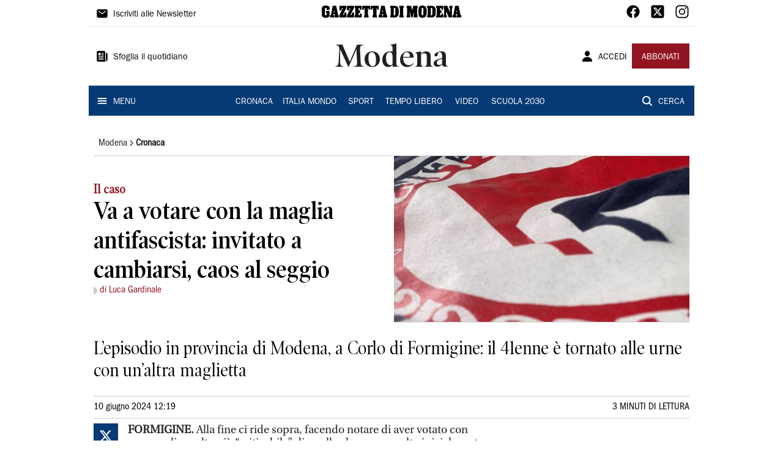

--- FILE ---
content_type: text/html; charset=utf-8
request_url: https://www.gazzettadimodena.it/modena/cronaca/2024/06/10/news/alle-urne-con-la-maglia-antifascista-invitato-a-cambiarsi-caos-al-seggio-1.100536189
body_size: 13882
content:
<!DOCTYPE html><html lang="it"><head><meta charSet="utf-8"/><title>Va a votare con la maglia antifascista: invitato a cambiarsi, caos al seggio - Gazzetta di Modena</title><meta name="description" content="L’episodio in provincia di Modena, a Corlo di Formigine: il 41enne è tornato alle urne con un’altra maglietta"/><link rel="canonical" href="https://www.gazzettadimodena.it/modena/cronaca/2024/06/10/news/alle-urne-con-la-maglia-antifascista-invitato-a-cambiarsi-caos-al-seggio-1.100536189"/><meta name="viewport" content="width=device-width, initial-scale=1"/><meta name="theme-color" content="#000000"/><meta property="og:site_name" content="Gazzetta di Modena"/><meta property="og:type" content="article"/><meta property="og:title" content="Va a votare con la maglia antifascista: invitato a cambiarsi, caos al seggio"/><meta property="og:description" content="L’episodio in provincia di Modena, a Corlo di Formigine: il 41enne è tornato alle urne con un’altra maglietta"/><meta property="og:image" content="https://api-sites-prd.saegroup.abinsula.com/api/social/image/contentid/policy:1.100536188:1718014650/image.jpg"/><meta property="og:url" content="https://www.gazzettadimodena.it/modena/cronaca/2024/06/10/news/alle-urne-con-la-maglia-antifascista-invitato-a-cambiarsi-caos-al-seggio-1.100536189"/><meta name="twitter:card" content="summary_large_image"/><meta name="twitter:image" content="https://api-sites-prd.saegroup.abinsula.com/api/social/image/contentid/policy:1.100536188:1718014650/image.jpg"/><meta name="twitter:site" content="@gazzettamodena"/><meta name="twitter:title" content="Alle urne con la maglia antifascista: invitato a cambiarsi, caos al seggio
 Gazzetta di Modena"/><meta name="twitter:description" content="L’episodio in provincia di Modena, a Corlo di Formigine: il 41enne è tornato alle urne con un’altra maglietta"/><meta name="twitter:url" content="https://www.gazzettadimodena.it/modena/cronaca/2024/06/10/news/alle-urne-con-la-maglia-antifascista-invitato-a-cambiarsi-caos-al-seggio-1.100536189"/><script type="application/ld+json">{"@context":"https://schema.org","@type":"Article","mainEntityOfPage":{"@type":"WebPage","@id":"https://www.gazzettadimodena.it/modena/cronaca/2024/06/10/news/alle-urne-con-la-maglia-antifascista-invitato-a-cambiarsi-caos-al-seggio-1.100536189"},"headline":"Va a votare con la maglia antifascista: invitato a cambiarsi, caos al seggio","description":"L’episodio in provincia di Modena, a Corlo di Formigine: il 41enne è tornato alle urne con un’altra maglietta","image":"https://api-sites-prd.saegroup.abinsula.com/api/social/image/contentid/policy:1.100536188:1718014650/image.jpg","author":[{"@type":"Person","name":"di Luca Gardinale"}],"publisher":{"@type":"Organization","name":"Gazzetta di Modena","logo":{"@type":"ImageObject","url":"https://www.gazzettadimodena.it/favicon/android-chrome-192x192.png"}},"datePublished":"2024-06-10T10:19:00Z","dateModified":"2024-06-10T10:27:11Z","isAccessibleForFree":true}</script><meta name="tags" content="elezioni, voto"/><meta name="type" content=""/><link rel="preload" as="image" imageSrcSet="https://api-sites-prd.saegroup.abinsula.com/api/media/image/contentid/policy:1.100536188:1718014650/image.jpg?f=detail_558&amp;h=720&amp;w=1280&amp;$p$f$h$w=a952e14 640w, https://api-sites-prd.saegroup.abinsula.com/api/media/image/contentid/policy:1.100536188:1718014650/image.jpg?f=detail_558&amp;h=720&amp;w=1280&amp;$p$f$h$w=a952e14 750w, https://api-sites-prd.saegroup.abinsula.com/api/media/image/contentid/policy:1.100536188:1718014650/image.jpg?f=detail_558&amp;h=720&amp;w=1280&amp;$p$f$h$w=a952e14 828w, https://api-sites-prd.saegroup.abinsula.com/api/media/image/contentid/policy:1.100536188:1718014650/image.jpg?f=detail_558&amp;h=720&amp;w=1280&amp;$p$f$h$w=a952e14 1080w, https://api-sites-prd.saegroup.abinsula.com/api/media/image/contentid/policy:1.100536188:1718014650/image.jpg?f=detail_558&amp;h=720&amp;w=1280&amp;$p$f$h$w=a952e14 1200w, https://api-sites-prd.saegroup.abinsula.com/api/media/image/contentid/policy:1.100536188:1718014650/image.jpg?f=detail_558&amp;h=720&amp;w=1280&amp;$p$f$h$w=a952e14 1920w, https://api-sites-prd.saegroup.abinsula.com/api/media/image/contentid/policy:1.100536188:1718014650/image.jpg?f=detail_558&amp;h=720&amp;w=1280&amp;$p$f$h$w=a952e14 2048w, https://api-sites-prd.saegroup.abinsula.com/api/media/image/contentid/policy:1.100536188:1718014650/image.jpg?f=detail_558&amp;h=720&amp;w=1280&amp;$p$f$h$w=a952e14 3840w" imageSizes="100vw"/><meta name="next-head-count" content="22"/><link rel="dns-prefetch" href="https://api-sites-prd.saegroup.abinsula.com"/><link rel="dns-prefetch" href="http://cdn.iubenda.com"/><link rel="preload" href="/fonts/Utopia/Utopia-Regular.otf" as="font" type="font/otf" crossorigin="anonymous"/><link rel="preload" href="/fonts/ITCFranklinGothicStd/ITCFranklinGothicStd-Book.otf" as="font" type="font/otf" crossorigin="anonymous"/><link rel="preload" href="/fonts/ITCFranklinGothicStd/ITC_Franklin_Gothic_Book_Condensed.otf" as="font" type="font/otf" crossorigin="anonymous"/><link rel="preload" href="/fonts/PoynterOldstyleDisplay/PoynterOldstyleDisplay-SemiBold.ttf" as="font" type="font/ttf" crossorigin="anonymous"/><link rel="preload" href="/fonts/PoynterOldstyleDisplay/PoynterOldstyleDisplay-NarRoman.ttf" as="font" type="font/ttf" crossorigin="anonymous"/><link rel="preload" href="/fonts/PoynterOldstyleDisplay/PoynterOldstyleDisplay-NarSemiBd.ttf" as="font" type="font/ttf" crossorigin="anonymous"/><link rel="preload" href="/fonts/PoynterOldstyleDisplay/PoynterOldstyleDisplay-NarBold.ttf" as="font" type="font/ttf" crossorigin="anonymous"/><link rel="preload" as="style" href="https://assets.evolutionadv.it/gazzettadimodena_it/gazzettadimodena_it_CLS.css"/><meta name="theme-color" content="#063A74"/><link rel="shortcut icon" href="/favicon/favicon.ico"/><link rel="apple-touch-icon" sizes="180x180" href="/favicon/apple-touch-icon.png"/><link rel="icon" type="image/png" sizes="32x32" href="/favicon/favicon-32x32.png"/><link rel="icon" type="image/png" sizes="16x16" href="/favicon/favicon-16x16.png"/><link rel="manifest" href="/favicon/site.webmanifest"/><link rel="manifest" href="/favicon/browserconfig.xml"/><meta name="msapplication-TileColor" content="#da532c"/><meta name="theme-color" content="#ffffff"/><meta name="next-font-preconnect"/><link rel="preload" href="/_next/static/css/d012f1ba6bf572db.css" as="style"/><link rel="stylesheet" href="/_next/static/css/d012f1ba6bf572db.css" data-n-g=""/><noscript data-n-css=""></noscript><script defer="" nomodule="" src="/_next/static/chunks/polyfills-5cd94c89d3acac5f.js"></script><script defer="" src="/_next/static/chunks/c7773329.c315a112812126f7.js"></script><script defer="" src="/_next/static/chunks/7739-330e63c538651960.js"></script><script defer="" src="/_next/static/chunks/4257-41167747ae19b385.js"></script><script defer="" src="/_next/static/chunks/1264-7a70b19481011be2.js"></script><script defer="" src="/_next/static/chunks/3500.0f404e128aaf0425.js"></script><script defer="" src="/_next/static/chunks/4860.7d2b5f2493af63ea.js"></script><script defer="" src="/_next/static/chunks/8230.419573670a362902.js"></script><script defer="" src="/_next/static/chunks/7525-e415a64225f7ae98.js"></script><script defer="" src="/_next/static/chunks/2349-b3aeee4d8ee2f532.js"></script><script defer="" src="/_next/static/chunks/4312-6e10f9c0fec0db01.js"></script><script defer="" src="/_next/static/chunks/9669-49abdba803541e70.js"></script><script defer="" src="/_next/static/chunks/7875-6c375dcd0a4bcd72.js"></script><script defer="" src="/_next/static/chunks/6066-a0458d85fa319e59.js"></script><script defer="" src="/_next/static/chunks/7720-e2185539e45b32ae.js"></script><script defer="" src="/_next/static/chunks/5561-c7eae020c8e987a4.js"></script><script defer="" src="/_next/static/chunks/2811-0744311c6adb6f49.js"></script><script defer="" src="/_next/static/chunks/9273-03c62ff6b298941c.js"></script><script defer="" src="/_next/static/chunks/8136-c3051e29620b1404.js"></script><script defer="" src="/_next/static/chunks/2740-49afa1012b5d1618.js"></script><script defer="" src="/_next/static/chunks/5145.cb59218ebc56dda8.js"></script><script defer="" src="/_next/static/chunks/8547.7a242ce3a7945cde.js"></script><script src="/_next/static/chunks/webpack-ea87c8eef92cb123.js" defer=""></script><script src="/_next/static/chunks/framework-9cf46cf0fe8d1146.js" defer=""></script><script src="/_next/static/chunks/main-d07e08b5bb7411a4.js" defer=""></script><script src="/_next/static/chunks/pages/_app-36c1239aa1c3236d.js" defer=""></script><script src="/_next/static/chunks/pages/%5Bedition%5D/%5Bsection%5D/%5B...slug%5D-bf302b698f6239a0.js" defer=""></script><script src="/_next/static/p2eGLNP50lwNYeY5G-LVV/_buildManifest.js" defer=""></script><script src="/_next/static/p2eGLNP50lwNYeY5G-LVV/_ssgManifest.js" defer=""></script><script src="/_next/static/p2eGLNP50lwNYeY5G-LVV/_middlewareManifest.js" defer=""></script></head><body><div id="__next"><div id="adv-Position3"></div><div id="adv-Top"></div><style data-emotion="css 4niht">.css-4niht{width:100%;margin-left:auto;box-sizing:border-box;margin-right:auto;display:block;background-color:#ffffff;}@media (min-width:990px){.css-4niht{max-width:990px;}}</style><header class="MuiContainer-root MuiContainer-maxWidthLg MuiContainer-disableGutters css-4niht"><h1 style="margin:0;height:1px;width:1px;position:absolute;clip:rect(0,0,0,0);overflow:hidden">Gazzetta di Modena</h1><style data-emotion="css gmrggp">.css-gmrggp{display:-webkit-box;display:-webkit-flex;display:-ms-flexbox;display:flex;-webkit-flex-direction:row;-ms-flex-direction:row;flex-direction:row;-webkit-align-items:center;-webkit-box-align:center;-ms-flex-align:center;align-items:center;border-bottom:1px solid;border-color:#e6e6e6;-webkit-box-flex-wrap:wrap;-webkit-flex-wrap:wrap;-ms-flex-wrap:wrap;flex-wrap:wrap;height:44px;padding-left:8px;padding-right:8px;}</style><div class="MuiStack-root css-gmrggp"><style data-emotion="css dintrd">.css-dintrd{width:25%;-webkit-box-pack:start;-ms-flex-pack:start;-webkit-justify-content:flex-start;justify-content:flex-start;-webkit-align-items:center;-webkit-box-align:center;-ms-flex-align:center;align-items:center;display:-webkit-box;display:-webkit-flex;display:-ms-flexbox;display:flex;}</style><div class="MuiBox-root css-dintrd"><style data-emotion="css os8vzk">.css-os8vzk{font-family:ITCFranklinGothicStd-Book,Franklin_Gothic_Book,PoynterOldstyleDisplay-SemiBold,PoynterOldstyleDisplay-NarSemiBd,PoynterOldstyleDisplay-NarRoman,PoynterOldstyleDisplay-NarBold,Utopia-Regular;font-weight:500;font-size:0.875rem;line-height:1.75;text-transform:uppercase;min-width:64px;padding:6px 8px;border-radius:4px;-webkit-transition:background-color 250ms cubic-bezier(0.4, 0, 0.2, 1) 0ms,box-shadow 250ms cubic-bezier(0.4, 0, 0.2, 1) 0ms,border-color 250ms cubic-bezier(0.4, 0, 0.2, 1) 0ms,color 250ms cubic-bezier(0.4, 0, 0.2, 1) 0ms;transition:background-color 250ms cubic-bezier(0.4, 0, 0.2, 1) 0ms,box-shadow 250ms cubic-bezier(0.4, 0, 0.2, 1) 0ms,border-color 250ms cubic-bezier(0.4, 0, 0.2, 1) 0ms,color 250ms cubic-bezier(0.4, 0, 0.2, 1) 0ms;color:#000000;box-shadow:none;font-family:ITCFranklinGothicStd-Book;border-radius:0;}.css-os8vzk:hover{-webkit-text-decoration:none;text-decoration:none;background-color:rgba(0, 0, 0, 0.04);}@media (hover: none){.css-os8vzk:hover{background-color:transparent;}}.css-os8vzk.Mui-disabled{color:rgba(0, 0, 0, 0.26);}.css-os8vzk:hover{box-shadow:none;}.css-os8vzk.Mui-focusVisible{box-shadow:none;}.css-os8vzk:active{box-shadow:none;}.css-os8vzk.Mui-disabled{box-shadow:none;}</style><style data-emotion="css cwwmzq">.css-cwwmzq{display:-webkit-inline-box;display:-webkit-inline-flex;display:-ms-inline-flexbox;display:inline-flex;-webkit-align-items:center;-webkit-box-align:center;-ms-flex-align:center;align-items:center;-webkit-box-pack:center;-ms-flex-pack:center;-webkit-justify-content:center;justify-content:center;position:relative;box-sizing:border-box;-webkit-tap-highlight-color:transparent;background-color:transparent;outline:0;border:0;margin:0;border-radius:0;padding:0;cursor:pointer;-webkit-user-select:none;-moz-user-select:none;-ms-user-select:none;user-select:none;vertical-align:middle;-moz-appearance:none;-webkit-appearance:none;-webkit-text-decoration:none;text-decoration:none;color:inherit;font-family:ITCFranklinGothicStd-Book,Franklin_Gothic_Book,PoynterOldstyleDisplay-SemiBold,PoynterOldstyleDisplay-NarSemiBd,PoynterOldstyleDisplay-NarRoman,PoynterOldstyleDisplay-NarBold,Utopia-Regular;font-weight:500;font-size:0.875rem;line-height:1.75;text-transform:uppercase;min-width:64px;padding:6px 8px;border-radius:4px;-webkit-transition:background-color 250ms cubic-bezier(0.4, 0, 0.2, 1) 0ms,box-shadow 250ms cubic-bezier(0.4, 0, 0.2, 1) 0ms,border-color 250ms cubic-bezier(0.4, 0, 0.2, 1) 0ms,color 250ms cubic-bezier(0.4, 0, 0.2, 1) 0ms;transition:background-color 250ms cubic-bezier(0.4, 0, 0.2, 1) 0ms,box-shadow 250ms cubic-bezier(0.4, 0, 0.2, 1) 0ms,border-color 250ms cubic-bezier(0.4, 0, 0.2, 1) 0ms,color 250ms cubic-bezier(0.4, 0, 0.2, 1) 0ms;color:#000000;box-shadow:none;font-family:ITCFranklinGothicStd-Book;border-radius:0;}.css-cwwmzq::-moz-focus-inner{border-style:none;}.css-cwwmzq.Mui-disabled{pointer-events:none;cursor:default;}@media print{.css-cwwmzq{-webkit-print-color-adjust:exact;color-adjust:exact;}}.css-cwwmzq:hover{-webkit-text-decoration:none;text-decoration:none;background-color:rgba(0, 0, 0, 0.04);}@media (hover: none){.css-cwwmzq:hover{background-color:transparent;}}.css-cwwmzq.Mui-disabled{color:rgba(0, 0, 0, 0.26);}.css-cwwmzq:hover{box-shadow:none;}.css-cwwmzq.Mui-focusVisible{box-shadow:none;}.css-cwwmzq:active{box-shadow:none;}.css-cwwmzq.Mui-disabled{box-shadow:none;}</style><button class="MuiButtonBase-root MuiButton-root MuiButton-text MuiButton-textBlack MuiButton-sizeMedium MuiButton-textSizeMedium MuiButton-disableElevation MuiButton-root MuiButton-text MuiButton-textBlack MuiButton-sizeMedium MuiButton-textSizeMedium MuiButton-disableElevation css-cwwmzq" tabindex="0" type="button"><style data-emotion="css 1l6c7y9">.css-1l6c7y9{display:inherit;margin-right:8px;margin-left:-4px;}.css-1l6c7y9>*:nth-of-type(1){font-size:20px;}</style><span class="MuiButton-startIcon MuiButton-iconSizeMedium css-1l6c7y9"><svg stroke="currentColor" fill="currentColor" stroke-width="0" viewBox="0 0 512 512" height="1em" width="1em" xmlns="http://www.w3.org/2000/svg"><path d="M424 80H88a56.06 56.06 0 00-56 56v240a56.06 56.06 0 0056 56h336a56.06 56.06 0 0056-56V136a56.06 56.06 0 00-56-56zm-14.18 92.63l-144 112a16 16 0 01-19.64 0l-144-112a16 16 0 1119.64-25.26L256 251.73l134.18-104.36a16 16 0 0119.64 25.26z"></path></svg></span><style data-emotion="css 4md08z">.css-4md08z{margin:0;font-family:ITCFranklinGothicStd-Book,Franklin_Gothic_Book,PoynterOldstyleDisplay-SemiBold,PoynterOldstyleDisplay-NarSemiBd,PoynterOldstyleDisplay-NarRoman,PoynterOldstyleDisplay-NarBold,Utopia-Regular;font-weight:500;font-size:0.875rem;line-height:1.75;text-transform:uppercase;font-family:PoynterOldstyleDisplay-NarRoman;margin-bottom:0px;margin-top:5px;font-family:ITCFranklinGothicStd-Book;text-transform:none;-webkit-text-decoration:none;text-decoration:none;}</style><a class="MuiTypography-root MuiTypography-button css-4md08z" href="https://paywall-crm-prd.saegroup.abinsula.com/gazzetta-di-modena/newsletters">Iscriviti alle Newsletter</a></button></div><style data-emotion="css o0q02a">.css-o0q02a{width:50%;-webkit-box-pack:center;-ms-flex-pack:center;-webkit-justify-content:center;justify-content:center;-webkit-align-items:center;-webkit-box-align:center;-ms-flex-align:center;align-items:center;display:-webkit-box;display:-webkit-flex;display:-ms-flexbox;display:flex;}</style><div class="MuiBox-root css-o0q02a"><a style="text-decoration:none" href="https://www.gazzettadimodena.it" target="_self"></a></div><style data-emotion="css 1axztkq">.css-1axztkq{width:25%;-webkit-box-pack:end;-ms-flex-pack:end;-webkit-justify-content:flex-end;justify-content:flex-end;-webkit-align-items:center;-webkit-box-align:center;-ms-flex-align:center;align-items:center;display:-webkit-box;display:-webkit-flex;display:-ms-flexbox;display:flex;}</style><div class="MuiBox-root css-1axztkq"><style data-emotion="css 1t62lt9">.css-1t62lt9{display:-webkit-box;display:-webkit-flex;display:-ms-flexbox;display:flex;-webkit-flex-direction:row;-ms-flex-direction:row;flex-direction:row;}.css-1t62lt9>:not(style)+:not(style){margin:0;margin-left:16px;}</style><div class="MuiStack-root css-1t62lt9"><a style="text-decoration:none" href="https://www.facebook.com/gazzettadimodena" target="_self"><svg stroke="currentColor" fill="currentColor" stroke-width="0" viewBox="0 0 512 512" color="black" font-size="24" style="color:black" height="1em" width="1em" xmlns="http://www.w3.org/2000/svg"><path fill-rule="evenodd" d="M480 257.35c0-123.7-100.3-224-224-224s-224 100.3-224 224c0 111.8 81.9 204.47 189 221.29V322.12h-56.89v-64.77H221V208c0-56.13 33.45-87.16 84.61-87.16 24.51 0 50.15 4.38 50.15 4.38v55.13H327.5c-27.81 0-36.51 17.26-36.51 35v42h62.12l-9.92 64.77H291v156.54c107.1-16.81 189-109.48 189-221.31z"></path></svg></a><a style="text-decoration:none" href="https://twitter.com/gazzettamodena" target="_self"><svg stroke="currentColor" fill="currentColor" stroke-width="0" viewBox="0 0 448 512" color="black" font-size="24" style="color:black" height="1em" width="1em" xmlns="http://www.w3.org/2000/svg"><path d="M64 32C28.7 32 0 60.7 0 96V416c0 35.3 28.7 64 64 64H384c35.3 0 64-28.7 64-64V96c0-35.3-28.7-64-64-64H64zm297.1 84L257.3 234.6 379.4 396H283.8L209 298.1 123.3 396H75.8l111-126.9L69.7 116h98l67.7 89.5L313.6 116h47.5zM323.3 367.6L153.4 142.9H125.1L296.9 367.6h26.3z"></path></svg></a><a style="text-decoration:none" href="https://www.instagram.com/gazzettamodena/" target="_self"><svg stroke="currentColor" fill="currentColor" stroke-width="0" viewBox="0 0 512 512" color="black" font-size="24" style="color:black" height="1em" width="1em" xmlns="http://www.w3.org/2000/svg"><path d="M349.33 69.33a93.62 93.62 0 0193.34 93.34v186.66a93.62 93.62 0 01-93.34 93.34H162.67a93.62 93.62 0 01-93.34-93.34V162.67a93.62 93.62 0 0193.34-93.34h186.66m0-37.33H162.67C90.8 32 32 90.8 32 162.67v186.66C32 421.2 90.8 480 162.67 480h186.66C421.2 480 480 421.2 480 349.33V162.67C480 90.8 421.2 32 349.33 32z"></path><path d="M377.33 162.67a28 28 0 1128-28 27.94 27.94 0 01-28 28zM256 181.33A74.67 74.67 0 11181.33 256 74.75 74.75 0 01256 181.33m0-37.33a112 112 0 10112 112 112 112 0 00-112-112z"></path></svg></a></div></div></div><style data-emotion="css kk4ivl">.css-kk4ivl{display:-webkit-box;display:-webkit-flex;display:-ms-flexbox;display:flex;-webkit-flex-direction:row;-ms-flex-direction:row;flex-direction:row;-webkit-align-items:center;-webkit-box-align:center;-ms-flex-align:center;align-items:center;border-bottom:1px solid;border-color:#e6e6e6;height:96px;padding-left:8px;padding-right:8px;}</style><div class="MuiStack-root css-kk4ivl"><div class="MuiBox-root css-dintrd"><button class="MuiButtonBase-root MuiButton-root MuiButton-text MuiButton-textBlack MuiButton-sizeMedium MuiButton-textSizeMedium MuiButton-disableElevation MuiButton-root MuiButton-text MuiButton-textBlack MuiButton-sizeMedium MuiButton-textSizeMedium MuiButton-disableElevation css-cwwmzq" tabindex="0" type="button"><span class="MuiButton-startIcon MuiButton-iconSizeMedium css-1l6c7y9"><svg stroke="currentColor" fill="currentColor" stroke-width="0" viewBox="0 0 512 512" height="1em" width="1em" xmlns="http://www.w3.org/2000/svg"><path d="M439.91 112h-23.82a.09.09 0 00-.09.09V416a32 32 0 0032 32 32 32 0 0032-32V152.09A40.09 40.09 0 00439.91 112z"></path><path d="M384 416V72a40 40 0 00-40-40H72a40 40 0 00-40 40v352a56 56 0 0056 56h342.85a1.14 1.14 0 001.15-1.15 1.14 1.14 0 00-.85-1.1A64.11 64.11 0 01384 416zM96 128a16 16 0 0116-16h64a16 16 0 0116 16v64a16 16 0 01-16 16h-64a16 16 0 01-16-16zm208 272H112.45c-8.61 0-16-6.62-16.43-15.23A16 16 0 01112 368h191.55c8.61 0 16 6.62 16.43 15.23A16 16 0 01304 400zm0-64H112.45c-8.61 0-16-6.62-16.43-15.23A16 16 0 01112 304h191.55c8.61 0 16 6.62 16.43 15.23A16 16 0 01304 336zm0-64H112.45c-8.61 0-16-6.62-16.43-15.23A16 16 0 01112 240h191.55c8.61 0 16 6.62 16.43 15.23A16 16 0 01304 272zm0-64h-63.55c-8.61 0-16-6.62-16.43-15.23A16 16 0 01240 176h63.55c8.61 0 16 6.62 16.43 15.23A16 16 0 01304 208zm0-64h-63.55c-8.61 0-16-6.62-16.43-15.23A16 16 0 01240 112h63.55c8.61 0 16 6.62 16.43 15.23A16 16 0 01304 144z"></path></svg></span><a class="MuiTypography-root MuiTypography-button css-4md08z" href="https://webreader-prd.saegroup.abinsula.com/LGDM">Sfoglia il quotidiano</a></button></div><div class="MuiBox-root css-o0q02a"><style data-emotion="css h5w9af">.css-h5w9af{margin:0;font-size:2.0625rem;detail:43px;font-family:ITCFranklinGothicStd-Book,Franklin_Gothic_Book,PoynterOldstyleDisplay-SemiBold,PoynterOldstyleDisplay-NarSemiBd,PoynterOldstyleDisplay-NarRoman,PoynterOldstyleDisplay-NarBold,Utopia-Regular;font-weight:400;line-height:1.167;font-family:PoynterOldstyleDisplay-NarRoman;font-family:PoynterOldstyleDisplay-SemiBold;}@media (min-width:600px){.css-h5w9af{font-size:2.7849rem;}}@media (min-width:900px){.css-h5w9af{font-size:2.9991rem;}}@media (min-width:990px){.css-h5w9af{font-size:3.2134rem;}}</style><h3 class="MuiTypography-root MuiTypography-h3 css-h5w9af">Modena</h3></div><div class="MuiBox-root css-1axztkq"><style data-emotion="css 1ialerq">.css-1ialerq{display:-webkit-box;display:-webkit-flex;display:-ms-flexbox;display:flex;-webkit-flex-direction:row;-ms-flex-direction:row;flex-direction:row;-webkit-align-items:center;-webkit-box-align:center;-ms-flex-align:center;align-items:center;-webkit-box-pack:justify;-webkit-justify-content:space-between;justify-content:space-between;}</style><div class="MuiStack-root css-1ialerq"><button class="MuiButtonBase-root MuiButton-root MuiButton-text MuiButton-textBlack MuiButton-sizeMedium MuiButton-textSizeMedium MuiButton-disableElevation MuiButton-root MuiButton-text MuiButton-textBlack MuiButton-sizeMedium MuiButton-textSizeMedium MuiButton-disableElevation css-cwwmzq" tabindex="0" type="button"><span class="MuiButton-startIcon MuiButton-iconSizeMedium css-1l6c7y9"><svg stroke="currentColor" fill="currentColor" stroke-width="0" viewBox="0 0 512 512" height="1em" width="1em" xmlns="http://www.w3.org/2000/svg"><path d="M332.64 64.58C313.18 43.57 286 32 256 32c-30.16 0-57.43 11.5-76.8 32.38-19.58 21.11-29.12 49.8-26.88 80.78C156.76 206.28 203.27 256 256 256s99.16-49.71 103.67-110.82c2.27-30.7-7.33-59.33-27.03-80.6zM432 480H80a31 31 0 01-24.2-11.13c-6.5-7.77-9.12-18.38-7.18-29.11C57.06 392.94 83.4 353.61 124.8 326c36.78-24.51 83.37-38 131.2-38s94.42 13.5 131.2 38c41.4 27.6 67.74 66.93 76.18 113.75 1.94 10.73-.68 21.34-7.18 29.11A31 31 0 01432 480z"></path></svg></span><a class="MuiTypography-root MuiTypography-button css-4md08z" href="/api/auth/login?returnTo=/modena/cronaca/2024/06/10/news/alle-urne-con-la-maglia-antifascista-invitato-a-cambiarsi-caos-al-seggio-1.100536189">ACCEDI</a></button><style data-emotion="css 1ab13xs">.css-1ab13xs{font-family:ITCFranklinGothicStd-Book,Franklin_Gothic_Book,PoynterOldstyleDisplay-SemiBold,PoynterOldstyleDisplay-NarSemiBd,PoynterOldstyleDisplay-NarRoman,PoynterOldstyleDisplay-NarBold,Utopia-Regular;font-weight:500;font-size:0.875rem;line-height:1.75;text-transform:uppercase;min-width:64px;padding:6px 16px;border-radius:4px;-webkit-transition:background-color 250ms cubic-bezier(0.4, 0, 0.2, 1) 0ms,box-shadow 250ms cubic-bezier(0.4, 0, 0.2, 1) 0ms,border-color 250ms cubic-bezier(0.4, 0, 0.2, 1) 0ms,color 250ms cubic-bezier(0.4, 0, 0.2, 1) 0ms;transition:background-color 250ms cubic-bezier(0.4, 0, 0.2, 1) 0ms,box-shadow 250ms cubic-bezier(0.4, 0, 0.2, 1) 0ms,border-color 250ms cubic-bezier(0.4, 0, 0.2, 1) 0ms,color 250ms cubic-bezier(0.4, 0, 0.2, 1) 0ms;color:#fff;background-color:#921421;box-shadow:0px 3px 1px -2px rgba(0,0,0,0.2),0px 2px 2px 0px rgba(0,0,0,0.14),0px 1px 5px 0px rgba(0,0,0,0.12);box-shadow:none;font-family:ITCFranklinGothicStd-Book;border-radius:0;}.css-1ab13xs:hover{-webkit-text-decoration:none;text-decoration:none;background-color:rgb(102, 14, 23);box-shadow:0px 2px 4px -1px rgba(0,0,0,0.2),0px 4px 5px 0px rgba(0,0,0,0.14),0px 1px 10px 0px rgba(0,0,0,0.12);}@media (hover: none){.css-1ab13xs:hover{background-color:#921421;}}.css-1ab13xs:active{box-shadow:0px 5px 5px -3px rgba(0,0,0,0.2),0px 8px 10px 1px rgba(0,0,0,0.14),0px 3px 14px 2px rgba(0,0,0,0.12);}.css-1ab13xs.Mui-focusVisible{box-shadow:0px 3px 5px -1px rgba(0,0,0,0.2),0px 6px 10px 0px rgba(0,0,0,0.14),0px 1px 18px 0px rgba(0,0,0,0.12);}.css-1ab13xs.Mui-disabled{color:rgba(0, 0, 0, 0.26);box-shadow:none;background-color:rgba(0, 0, 0, 0.12);}.css-1ab13xs:hover{box-shadow:none;}.css-1ab13xs.Mui-focusVisible{box-shadow:none;}.css-1ab13xs:active{box-shadow:none;}.css-1ab13xs.Mui-disabled{box-shadow:none;}</style><style data-emotion="css 8iu28r">.css-8iu28r{display:-webkit-inline-box;display:-webkit-inline-flex;display:-ms-inline-flexbox;display:inline-flex;-webkit-align-items:center;-webkit-box-align:center;-ms-flex-align:center;align-items:center;-webkit-box-pack:center;-ms-flex-pack:center;-webkit-justify-content:center;justify-content:center;position:relative;box-sizing:border-box;-webkit-tap-highlight-color:transparent;background-color:transparent;outline:0;border:0;margin:0;border-radius:0;padding:0;cursor:pointer;-webkit-user-select:none;-moz-user-select:none;-ms-user-select:none;user-select:none;vertical-align:middle;-moz-appearance:none;-webkit-appearance:none;-webkit-text-decoration:none;text-decoration:none;color:inherit;font-family:ITCFranklinGothicStd-Book,Franklin_Gothic_Book,PoynterOldstyleDisplay-SemiBold,PoynterOldstyleDisplay-NarSemiBd,PoynterOldstyleDisplay-NarRoman,PoynterOldstyleDisplay-NarBold,Utopia-Regular;font-weight:500;font-size:0.875rem;line-height:1.75;text-transform:uppercase;min-width:64px;padding:6px 16px;border-radius:4px;-webkit-transition:background-color 250ms cubic-bezier(0.4, 0, 0.2, 1) 0ms,box-shadow 250ms cubic-bezier(0.4, 0, 0.2, 1) 0ms,border-color 250ms cubic-bezier(0.4, 0, 0.2, 1) 0ms,color 250ms cubic-bezier(0.4, 0, 0.2, 1) 0ms;transition:background-color 250ms cubic-bezier(0.4, 0, 0.2, 1) 0ms,box-shadow 250ms cubic-bezier(0.4, 0, 0.2, 1) 0ms,border-color 250ms cubic-bezier(0.4, 0, 0.2, 1) 0ms,color 250ms cubic-bezier(0.4, 0, 0.2, 1) 0ms;color:#fff;background-color:#921421;box-shadow:0px 3px 1px -2px rgba(0,0,0,0.2),0px 2px 2px 0px rgba(0,0,0,0.14),0px 1px 5px 0px rgba(0,0,0,0.12);box-shadow:none;font-family:ITCFranklinGothicStd-Book;border-radius:0;}.css-8iu28r::-moz-focus-inner{border-style:none;}.css-8iu28r.Mui-disabled{pointer-events:none;cursor:default;}@media print{.css-8iu28r{-webkit-print-color-adjust:exact;color-adjust:exact;}}.css-8iu28r:hover{-webkit-text-decoration:none;text-decoration:none;background-color:rgb(102, 14, 23);box-shadow:0px 2px 4px -1px rgba(0,0,0,0.2),0px 4px 5px 0px rgba(0,0,0,0.14),0px 1px 10px 0px rgba(0,0,0,0.12);}@media (hover: none){.css-8iu28r:hover{background-color:#921421;}}.css-8iu28r:active{box-shadow:0px 5px 5px -3px rgba(0,0,0,0.2),0px 8px 10px 1px rgba(0,0,0,0.14),0px 3px 14px 2px rgba(0,0,0,0.12);}.css-8iu28r.Mui-focusVisible{box-shadow:0px 3px 5px -1px rgba(0,0,0,0.2),0px 6px 10px 0px rgba(0,0,0,0.14),0px 1px 18px 0px rgba(0,0,0,0.12);}.css-8iu28r.Mui-disabled{color:rgba(0, 0, 0, 0.26);box-shadow:none;background-color:rgba(0, 0, 0, 0.12);}.css-8iu28r:hover{box-shadow:none;}.css-8iu28r.Mui-focusVisible{box-shadow:none;}.css-8iu28r:active{box-shadow:none;}.css-8iu28r.Mui-disabled{box-shadow:none;}</style><button class="MuiButtonBase-root MuiButton-root MuiButton-contained MuiButton-containedSecondary MuiButton-sizeMedium MuiButton-containedSizeMedium MuiButton-disableElevation MuiButton-root MuiButton-contained MuiButton-containedSecondary MuiButton-sizeMedium MuiButton-containedSizeMedium MuiButton-disableElevation css-8iu28r" tabindex="0" type="button"><a class="MuiTypography-root MuiTypography-button css-4md08z" href="https://paywall-crm-prd.saegroup.abinsula.com/gazzetta-di-modena/abbonamenti">ABBONATI</a></button></div></div></div><style data-emotion="css 131k5dz">.css-131k5dz{display:-webkit-box;display:-webkit-flex;display:-ms-flexbox;display:flex;-webkit-flex-direction:row;-ms-flex-direction:row;flex-direction:row;-webkit-box-pack:justify;-webkit-justify-content:space-between;justify-content:space-between;-webkit-align-items:center;-webkit-box-align:center;-ms-flex-align:center;align-items:center;border-bottom:1px solid;border-color:#e6e6e6;background-color:#063A74;padding:8px;padding-top:4px;padding-bottom:4px;}</style><nav class="MuiStack-root css-131k5dz"><style data-emotion="css mjijkf">.css-mjijkf{font-family:ITCFranklinGothicStd-Book,Franklin_Gothic_Book,PoynterOldstyleDisplay-SemiBold,PoynterOldstyleDisplay-NarSemiBd,PoynterOldstyleDisplay-NarRoman,PoynterOldstyleDisplay-NarBold,Utopia-Regular;font-weight:500;font-size:0.875rem;line-height:1.75;text-transform:uppercase;min-width:64px;padding:6px 8px;border-radius:4px;-webkit-transition:background-color 250ms cubic-bezier(0.4, 0, 0.2, 1) 0ms,box-shadow 250ms cubic-bezier(0.4, 0, 0.2, 1) 0ms,border-color 250ms cubic-bezier(0.4, 0, 0.2, 1) 0ms,color 250ms cubic-bezier(0.4, 0, 0.2, 1) 0ms;transition:background-color 250ms cubic-bezier(0.4, 0, 0.2, 1) 0ms,box-shadow 250ms cubic-bezier(0.4, 0, 0.2, 1) 0ms,border-color 250ms cubic-bezier(0.4, 0, 0.2, 1) 0ms,color 250ms cubic-bezier(0.4, 0, 0.2, 1) 0ms;color:#ffffff;box-shadow:none;font-family:ITCFranklinGothicStd-Book;border-radius:0;}.css-mjijkf:hover{-webkit-text-decoration:none;text-decoration:none;background-color:rgba(255, 255, 255, 0.04);}@media (hover: none){.css-mjijkf:hover{background-color:transparent;}}.css-mjijkf.Mui-disabled{color:rgba(0, 0, 0, 0.26);}.css-mjijkf:hover{box-shadow:none;}.css-mjijkf.Mui-focusVisible{box-shadow:none;}.css-mjijkf:active{box-shadow:none;}.css-mjijkf.Mui-disabled{box-shadow:none;}</style><style data-emotion="css 1vmsc13">.css-1vmsc13{display:-webkit-inline-box;display:-webkit-inline-flex;display:-ms-inline-flexbox;display:inline-flex;-webkit-align-items:center;-webkit-box-align:center;-ms-flex-align:center;align-items:center;-webkit-box-pack:center;-ms-flex-pack:center;-webkit-justify-content:center;justify-content:center;position:relative;box-sizing:border-box;-webkit-tap-highlight-color:transparent;background-color:transparent;outline:0;border:0;margin:0;border-radius:0;padding:0;cursor:pointer;-webkit-user-select:none;-moz-user-select:none;-ms-user-select:none;user-select:none;vertical-align:middle;-moz-appearance:none;-webkit-appearance:none;-webkit-text-decoration:none;text-decoration:none;color:inherit;font-family:ITCFranklinGothicStd-Book,Franklin_Gothic_Book,PoynterOldstyleDisplay-SemiBold,PoynterOldstyleDisplay-NarSemiBd,PoynterOldstyleDisplay-NarRoman,PoynterOldstyleDisplay-NarBold,Utopia-Regular;font-weight:500;font-size:0.875rem;line-height:1.75;text-transform:uppercase;min-width:64px;padding:6px 8px;border-radius:4px;-webkit-transition:background-color 250ms cubic-bezier(0.4, 0, 0.2, 1) 0ms,box-shadow 250ms cubic-bezier(0.4, 0, 0.2, 1) 0ms,border-color 250ms cubic-bezier(0.4, 0, 0.2, 1) 0ms,color 250ms cubic-bezier(0.4, 0, 0.2, 1) 0ms;transition:background-color 250ms cubic-bezier(0.4, 0, 0.2, 1) 0ms,box-shadow 250ms cubic-bezier(0.4, 0, 0.2, 1) 0ms,border-color 250ms cubic-bezier(0.4, 0, 0.2, 1) 0ms,color 250ms cubic-bezier(0.4, 0, 0.2, 1) 0ms;color:#ffffff;box-shadow:none;font-family:ITCFranklinGothicStd-Book;border-radius:0;}.css-1vmsc13::-moz-focus-inner{border-style:none;}.css-1vmsc13.Mui-disabled{pointer-events:none;cursor:default;}@media print{.css-1vmsc13{-webkit-print-color-adjust:exact;color-adjust:exact;}}.css-1vmsc13:hover{-webkit-text-decoration:none;text-decoration:none;background-color:rgba(255, 255, 255, 0.04);}@media (hover: none){.css-1vmsc13:hover{background-color:transparent;}}.css-1vmsc13.Mui-disabled{color:rgba(0, 0, 0, 0.26);}.css-1vmsc13:hover{box-shadow:none;}.css-1vmsc13.Mui-focusVisible{box-shadow:none;}.css-1vmsc13:active{box-shadow:none;}.css-1vmsc13.Mui-disabled{box-shadow:none;}</style><button class="MuiButtonBase-root MuiButton-root MuiButton-text MuiButton-textWhite MuiButton-sizeMedium MuiButton-textSizeMedium MuiButton-disableElevation MuiButton-root MuiButton-text MuiButton-textWhite MuiButton-sizeMedium MuiButton-textSizeMedium MuiButton-disableElevation css-1vmsc13" tabindex="0" type="button"><span class="MuiButton-startIcon MuiButton-iconSizeMedium css-1l6c7y9"><svg stroke="currentColor" fill="currentColor" stroke-width="0" viewBox="0 0 512 512" height="1em" width="1em" xmlns="http://www.w3.org/2000/svg"><path fill="none" stroke-linecap="round" stroke-miterlimit="10" stroke-width="48" d="M88 152h336M88 256h336M88 360h336"></path></svg></span><style data-emotion="css jihdyu">.css-jihdyu{margin:0;font-family:ITCFranklinGothicStd-Book,Franklin_Gothic_Book,PoynterOldstyleDisplay-SemiBold,PoynterOldstyleDisplay-NarSemiBd,PoynterOldstyleDisplay-NarRoman,PoynterOldstyleDisplay-NarBold,Utopia-Regular;font-weight:500;font-size:0.875rem;line-height:1.75;text-transform:uppercase;font-family:PoynterOldstyleDisplay-NarRoman;margin-bottom:0px;margin-top:5px;font-family:ITCFranklinGothicStd-Book;text-transform:none;}</style><span class="MuiTypography-root MuiTypography-button css-jihdyu">MENU</span></button><style data-emotion="css dk2d2">.css-dk2d2{-webkit-box-flex:1;-webkit-flex-grow:1;-ms-flex-positive:1;flex-grow:1;display:-webkit-box;display:-webkit-flex;display:-ms-flexbox;display:flex;-webkit-box-flex-wrap:wrap;-webkit-flex-wrap:wrap;-ms-flex-wrap:wrap;flex-wrap:wrap;-webkit-box-pack:center;-ms-flex-pack:center;-webkit-justify-content:center;justify-content:center;}</style><div class="MuiBox-root css-dk2d2"><button class="MuiButtonBase-root MuiButton-root MuiButton-text MuiButton-textWhite MuiButton-sizeMedium MuiButton-textSizeMedium MuiButton-disableElevation MuiButton-root MuiButton-text MuiButton-textWhite MuiButton-sizeMedium MuiButton-textSizeMedium MuiButton-disableElevation css-1vmsc13" tabindex="0" type="button"><a class="MuiTypography-root MuiTypography-button css-4md08z" href="/modena/cronaca">CRONACA</a></button><button class="MuiButtonBase-root MuiButton-root MuiButton-text MuiButton-textWhite MuiButton-sizeMedium MuiButton-textSizeMedium MuiButton-disableElevation MuiButton-root MuiButton-text MuiButton-textWhite MuiButton-sizeMedium MuiButton-textSizeMedium MuiButton-disableElevation css-1vmsc13" tabindex="0" type="button"><a class="MuiTypography-root MuiTypography-button css-4md08z" href="/italia-mondo">ITALIA MONDO</a></button><button class="MuiButtonBase-root MuiButton-root MuiButton-text MuiButton-textWhite MuiButton-sizeMedium MuiButton-textSizeMedium MuiButton-disableElevation MuiButton-root MuiButton-text MuiButton-textWhite MuiButton-sizeMedium MuiButton-textSizeMedium MuiButton-disableElevation css-1vmsc13" tabindex="0" type="button"><a class="MuiTypography-root MuiTypography-button css-4md08z" href="/sport">SPORT</a></button><button class="MuiButtonBase-root MuiButton-root MuiButton-text MuiButton-textWhite MuiButton-sizeMedium MuiButton-textSizeMedium MuiButton-disableElevation MuiButton-root MuiButton-text MuiButton-textWhite MuiButton-sizeMedium MuiButton-textSizeMedium MuiButton-disableElevation css-1vmsc13" tabindex="0" type="button"><a class="MuiTypography-root MuiTypography-button css-4md08z" href="/tempo-libero">TEMPO LIBERO</a></button><button class="MuiButtonBase-root MuiButton-root MuiButton-text MuiButton-textWhite MuiButton-sizeMedium MuiButton-textSizeMedium MuiButton-disableElevation MuiButton-root MuiButton-text MuiButton-textWhite MuiButton-sizeMedium MuiButton-textSizeMedium MuiButton-disableElevation css-1vmsc13" tabindex="0" type="button"><a class="MuiTypography-root MuiTypography-button css-4md08z" href="/video">VIDEO</a></button><button class="MuiButtonBase-root MuiButton-root MuiButton-text MuiButton-textWhite MuiButton-sizeMedium MuiButton-textSizeMedium MuiButton-disableElevation MuiButton-root MuiButton-text MuiButton-textWhite MuiButton-sizeMedium MuiButton-textSizeMedium MuiButton-disableElevation css-1vmsc13" tabindex="0" type="button"><a class="MuiTypography-root MuiTypography-button css-4md08z" href="/speciale/speciale-scuola">SCUOLA 2030</a></button></div><button class="MuiButtonBase-root MuiButton-root MuiButton-text MuiButton-textWhite MuiButton-sizeMedium MuiButton-textSizeMedium MuiButton-disableElevation MuiButton-root MuiButton-text MuiButton-textWhite MuiButton-sizeMedium MuiButton-textSizeMedium MuiButton-disableElevation css-1vmsc13" tabindex="0" type="button"><span class="MuiButton-startIcon MuiButton-iconSizeMedium css-1l6c7y9"><svg stroke="currentColor" fill="currentColor" stroke-width="0" viewBox="0 0 512 512" height="1em" width="1em" xmlns="http://www.w3.org/2000/svg"><path d="M456.69 421.39L362.6 327.3a173.81 173.81 0 0034.84-104.58C397.44 126.38 319.06 48 222.72 48S48 126.38 48 222.72s78.38 174.72 174.72 174.72A173.81 173.81 0 00327.3 362.6l94.09 94.09a25 25 0 0035.3-35.3zM97.92 222.72a124.8 124.8 0 11124.8 124.8 124.95 124.95 0 01-124.8-124.8z"></path></svg></span><a class="MuiTypography-root MuiTypography-button css-4md08z" href="/ricerca?q=">CERCA</a></button></nav><style data-emotion="css h0mue6">.css-h0mue6{display:-webkit-box;display:-webkit-flex;display:-ms-flexbox;display:flex;-webkit-flex-direction:column;-ms-flex-direction:column;flex-direction:column;-webkit-align-items:center;-webkit-box-align:center;-ms-flex-align:center;align-items:center;-webkit-box-pack:center;-ms-flex-pack:center;-webkit-justify-content:center;justify-content:center;padding:8px;}</style><nav class="MuiStack-root css-h0mue6"></nav></header><style data-emotion="css 4niht">.css-4niht{width:100%;margin-left:auto;box-sizing:border-box;margin-right:auto;display:block;background-color:#ffffff;}@media (min-width:990px){.css-4niht{max-width:990px;}}</style><main class="MuiContainer-root MuiContainer-maxWidthLg MuiContainer-disableGutters css-4niht"><div id="adv-TopLeft"></div><style data-emotion="css 1kxe5pk">.css-1kxe5pk{display:-webkit-box;display:-webkit-flex;display:-ms-flexbox;display:flex;-webkit-flex-direction:column;-ms-flex-direction:column;flex-direction:column;padding:8px;}</style><div class="MuiStack-root css-1kxe5pk"><style data-emotion="css-global 1dpuaiw">html{-webkit-font-smoothing:antialiased;-moz-osx-font-smoothing:grayscale;box-sizing:border-box;-webkit-text-size-adjust:100%;}*,*::before,*::after{box-sizing:inherit;}strong,b{font-weight:700;}body{margin:0;color:rgba(0, 0, 0, 0.87);font-family:ITCFranklinGothicStd-Book,Franklin_Gothic_Book,PoynterOldstyleDisplay-SemiBold,PoynterOldstyleDisplay-NarSemiBd,PoynterOldstyleDisplay-NarRoman,PoynterOldstyleDisplay-NarBold,Utopia-Regular;font-weight:400;font-size:1rem;line-height:1.5;background-color:#fff;}@media print{body{background-color:#fff;}}body::backdrop{background-color:#fff;}</style><style data-emotion="css j7qwjs">.css-j7qwjs{display:-webkit-box;display:-webkit-flex;display:-ms-flexbox;display:flex;-webkit-flex-direction:column;-ms-flex-direction:column;flex-direction:column;}</style><div class="MuiStack-root css-j7qwjs"><style data-emotion="css shflh1">.css-shflh1{display:-webkit-box;display:-webkit-flex;display:-ms-flexbox;display:flex;-webkit-flex-direction:row;-ms-flex-direction:row;flex-direction:row;-webkit-align-items:center;-webkit-box-align:center;-ms-flex-align:center;align-items:center;border-bottom:1px solid;border-color:#CBCFD3;padding:8px;}</style><div class="MuiStack-root css-shflh1"><a style="text-decoration:none" href="/modena/cronaca" target="_self"><style data-emotion="css 956a62">.css-956a62{margin:0;font-family:ITCFranklinGothicStd-Book,Franklin_Gothic_Book,PoynterOldstyleDisplay-SemiBold,PoynterOldstyleDisplay-NarSemiBd,PoynterOldstyleDisplay-NarRoman,PoynterOldstyleDisplay-NarBold,Utopia-Regular;font-weight:400;font-size:1rem;line-height:1.5;font-family:PoynterOldstyleDisplay-NarRoman;text-transform:capitalize;font-family:Franklin_Gothic_Book;font-weight:normal;}</style><p class="MuiTypography-root MuiTypography-body1 css-956a62">modena</p></a><svg stroke="currentColor" fill="currentColor" stroke-width="0" viewBox="0 0 512 512" style="font-size:14px" height="1em" width="1em" xmlns="http://www.w3.org/2000/svg"><path fill="none" stroke-linecap="round" stroke-linejoin="round" stroke-width="48" d="M184 112l144 144-144 144"></path></svg><a style="text-decoration:none" href="/modena/cronaca" target="_self"><style data-emotion="css jca7la">.css-jca7la{margin:0;font-family:ITCFranklinGothicStd-Book,Franklin_Gothic_Book,PoynterOldstyleDisplay-SemiBold,PoynterOldstyleDisplay-NarSemiBd,PoynterOldstyleDisplay-NarRoman,PoynterOldstyleDisplay-NarBold,Utopia-Regular;font-weight:400;font-size:1rem;line-height:1.5;font-family:PoynterOldstyleDisplay-NarRoman;text-transform:capitalize;font-family:Franklin_Gothic_Book;font-weight:700;}</style><p class="MuiTypography-root MuiTypography-body1 css-jca7la">cronaca</p></a></div><style data-emotion="css ovnx7g">.css-ovnx7g{display:-webkit-box;display:-webkit-flex;display:-ms-flexbox;display:flex;-webkit-flex-direction:column;-ms-flex-direction:column;flex-direction:column;}.css-ovnx7g>:not(style)+:not(style){margin:0;margin-top:24px;}</style><div class="MuiStack-root css-ovnx7g"><style data-emotion="css 1yjo05o">.css-1yjo05o{display:-webkit-box;display:-webkit-flex;display:-ms-flexbox;display:flex;-webkit-flex-direction:row;-ms-flex-direction:row;flex-direction:row;}.css-1yjo05o>:not(style)+:not(style){margin:0;margin-left:8px;}</style><div class="MuiStack-root css-1yjo05o"><style data-emotion="css 16tg48q">.css-16tg48q{display:-webkit-box;display:-webkit-flex;display:-ms-flexbox;display:flex;-webkit-flex-direction:column;-ms-flex-direction:column;flex-direction:column;width:100%;-webkit-box-pack:center;-ms-flex-pack:center;-webkit-justify-content:center;justify-content:center;}</style><div class="MuiStack-root css-16tg48q"><style data-emotion="css mj7x8g">.css-mj7x8g{color:#921421;padding:0px;margin-block-start:0px;margin-block-end:0px;margin:0px;font-family:PoynterOldstyleDisplay-NarRoman;font-weight:700;font-size:20px;}</style><span class="MuiBox-root css-mj7x8g">Il caso</span><style data-emotion="css 2ruyj5">.css-2ruyj5{color:#000000;padding:0px;margin-block-start:0px;margin-block-end:0px;margin:0px;font-family:PoynterOldstyleDisplay-NarSemiBd;font-weight:700;font-size:40px;}</style><h2 class="MuiBox-root css-2ruyj5">Va a votare con la maglia antifascista: invitato a cambiarsi, caos al seggio</h2><style data-emotion="css 9e6j7t">.css-9e6j7t{display:-webkit-box;display:-webkit-flex;display:-ms-flexbox;display:flex;-webkit-flex-direction:row;-ms-flex-direction:row;flex-direction:row;-webkit-align-items:center;-webkit-box-align:center;-ms-flex-align:center;align-items:center;}.css-9e6j7t>:not(style)+:not(style){margin:0;margin-left:4px;}</style><div class="MuiStack-root css-9e6j7t"><style data-emotion="css zfvb6u">.css-zfvb6u{width:6px;height:12px;background-color:#CBCFD3;border-top-right-radius:6px;border-bottom-right-radius:6px;}</style><div class="MuiBox-root css-zfvb6u"></div><style data-emotion="css 12h15vx">.css-12h15vx{color:#921421;padding:0px;margin-block-start:0px;margin-block-end:0px;margin:0px;font-family:Franklin_Gothic_Book;font-weight:normal;font-size:16px;}</style><span class="MuiBox-root css-12h15vx">di Luca Gardinale</span></div></div><style data-emotion="css 8atqhb">.css-8atqhb{width:100%;}</style><div class="MuiBox-root css-8atqhb"><style data-emotion="css t99ioc">.css-t99ioc{width:100%;position:relative;height:auto;}</style><div class="MuiBox-root css-t99ioc"><span style="box-sizing:border-box;display:block;overflow:hidden;width:initial;height:initial;background:none;opacity:1;border:0;margin:0;padding:0;position:relative"><span style="box-sizing:border-box;display:block;width:initial;height:initial;background:none;opacity:1;border:0;margin:0;padding:0;padding-top:56.25%"></span><img alt="Va a votare con la maglia antifascista: invitato a cambiarsi, caos al seggio" sizes="100vw" srcSet="https://api-sites-prd.saegroup.abinsula.com/api/media/image/contentid/policy:1.100536188:1718014650/image.jpg?f=detail_558&amp;h=720&amp;w=1280&amp;$p$f$h$w=a952e14 640w, https://api-sites-prd.saegroup.abinsula.com/api/media/image/contentid/policy:1.100536188:1718014650/image.jpg?f=detail_558&amp;h=720&amp;w=1280&amp;$p$f$h$w=a952e14 750w, https://api-sites-prd.saegroup.abinsula.com/api/media/image/contentid/policy:1.100536188:1718014650/image.jpg?f=detail_558&amp;h=720&amp;w=1280&amp;$p$f$h$w=a952e14 828w, https://api-sites-prd.saegroup.abinsula.com/api/media/image/contentid/policy:1.100536188:1718014650/image.jpg?f=detail_558&amp;h=720&amp;w=1280&amp;$p$f$h$w=a952e14 1080w, https://api-sites-prd.saegroup.abinsula.com/api/media/image/contentid/policy:1.100536188:1718014650/image.jpg?f=detail_558&amp;h=720&amp;w=1280&amp;$p$f$h$w=a952e14 1200w, https://api-sites-prd.saegroup.abinsula.com/api/media/image/contentid/policy:1.100536188:1718014650/image.jpg?f=detail_558&amp;h=720&amp;w=1280&amp;$p$f$h$w=a952e14 1920w, https://api-sites-prd.saegroup.abinsula.com/api/media/image/contentid/policy:1.100536188:1718014650/image.jpg?f=detail_558&amp;h=720&amp;w=1280&amp;$p$f$h$w=a952e14 2048w, https://api-sites-prd.saegroup.abinsula.com/api/media/image/contentid/policy:1.100536188:1718014650/image.jpg?f=detail_558&amp;h=720&amp;w=1280&amp;$p$f$h$w=a952e14 3840w" src="https://api-sites-prd.saegroup.abinsula.com/api/media/image/contentid/policy:1.100536188:1718014650/image.jpg?f=detail_558&amp;h=720&amp;w=1280&amp;$p$f$h$w=a952e14" decoding="async" data-nimg="responsive" style="background-color:#CBCFD3;position:absolute;top:0;left:0;bottom:0;right:0;box-sizing:border-box;padding:0;border:none;margin:auto;display:block;width:0;height:0;min-width:100%;max-width:100%;min-height:100%;max-height:100%;object-fit:contain"/></span></div></div></div><style data-emotion="css it706k">.css-it706k{color:#000000;padding:0px;margin-block-start:0px;margin-block-end:0px;margin:0px;font-family:PoynterOldstyleDisplay-NarRoman;font-weight:normal;font-size:30px;}</style><h3 class="MuiBox-root css-it706k">L’episodio in provincia di Modena, a Corlo di Formigine: il 41enne è tornato alle urne con un’altra maglietta</h3><style data-emotion="css 1jotb21">.css-1jotb21{display:-webkit-box;display:-webkit-flex;display:-ms-flexbox;display:flex;-webkit-flex-direction:row;-ms-flex-direction:row;flex-direction:row;-webkit-box-pack:justify;-webkit-justify-content:space-between;justify-content:space-between;border-top:1px solid;border-bottom:1px solid;padding-top:8px;padding-bottom:8px;border-color:#CBCFD3;}</style><div class="MuiStack-root css-1jotb21"><style data-emotion="css 1bzvma">.css-1bzvma{color:#000000;padding:0px;margin-block-start:0px;margin-block-end:0px;margin:0px;font-family:Franklin_Gothic_Book;font-weight:normal;font-size:16px;}</style><time class="MuiBox-root css-1bzvma">10 giugno 2024 12:19</time><span class="MuiBox-root css-1bzvma">3 MINUTI DI LETTURA</span></div></div><style data-emotion="css 5fy2dh">.css-5fy2dh{display:-webkit-box;display:-webkit-flex;display:-ms-flexbox;display:flex;-webkit-flex-direction:row;-ms-flex-direction:row;flex-direction:row;margin-top:8px;}.css-5fy2dh>:not(style)+:not(style){margin:0;margin-left:16px;}</style><div class="MuiStack-root css-5fy2dh"><style data-emotion="css 4veapj">.css-4veapj{display:-webkit-box;display:-webkit-flex;display:-ms-flexbox;display:flex;-webkit-flex-direction:column;-ms-flex-direction:column;flex-direction:column;width:4.166666666666666%;position:-webkit-sticky;position:sticky;top:10px;-webkit-align-self:flex-start;-ms-flex-item-align:flex-start;align-self:flex-start;}</style><div class="MuiStack-root css-4veapj"><style data-emotion="css 1ykf6u4">.css-1ykf6u4{display:-webkit-box;display:-webkit-flex;display:-ms-flexbox;display:flex;-webkit-flex-direction:column;-ms-flex-direction:column;flex-direction:column;width:100%;height:248px;-webkit-align-items:flex-start;-webkit-box-align:flex-start;-ms-flex-align:flex-start;align-items:flex-start;-webkit-box-pack:justify;-webkit-justify-content:space-between;justify-content:space-between;}.css-1ykf6u4>:not(style)+:not(style){margin:0;margin-top:4px;}</style><div class="MuiStack-root css-1ykf6u4"><button class="react-share__ShareButton" style="background-color:transparent;border:none;padding:0;font:inherit;color:inherit;cursor:pointer"><svg viewBox="0 0 64 64" width="40" height="40"><rect width="64" height="64" rx="0" ry="0" fill="#000000" style="fill:#063A74"></rect><path d="M 41.116 18.375 h 4.962 l -10.8405 12.39 l 12.753 16.86 H 38.005 l -7.821 -10.2255 L 21.235 47.625 H 16.27 l 11.595 -13.2525 L 15.631 18.375 H 25.87 l 7.0695 9.3465 z m -1.7415 26.28 h 2.7495 L 24.376 21.189 H 21.4255 z" fill="white"></path></svg></button><style data-emotion="css 9lq58s">.css-9lq58s{margin:0;-webkit-flex-shrink:0;-ms-flex-negative:0;flex-shrink:0;border-width:0;border-style:solid;border-bottom-width:0;height:auto;border-right-width:thin;-webkit-align-self:stretch;-ms-flex-item-align:stretch;align-self:stretch;color:#ffffff;}.css-9lq58s borderColor{main:#CBCFD3;secondary:#8c8e91;}</style><hr class="MuiDivider-root MuiDivider-fullWidth MuiDivider-vertical MuiDivider-flexItem css-9lq58s"/><button quote="Va a votare con la maglia antifascista: invitato a cambiarsi, caos al seggio" class="react-share__ShareButton" style="background-color:transparent;border:none;padding:0;font:inherit;color:inherit;cursor:pointer"><svg viewBox="0 0 64 64" width="40" height="40"><rect width="64" height="64" rx="0" ry="0" fill="#0965FE" style="fill:#063A74"></rect><path d="M34.1,47V33.3h4.6l0.7-5.3h-5.3v-3.4c0-1.5,0.4-2.6,2.6-2.6l2.8,0v-4.8c-0.5-0.1-2.2-0.2-4.1-0.2 c-4.1,0-6.9,2.5-6.9,7V28H24v5.3h4.6V47H34.1z" fill="white"></path></svg></button><hr class="MuiDivider-root MuiDivider-fullWidth MuiDivider-vertical MuiDivider-flexItem css-9lq58s"/><button class="react-share__ShareButton" style="background-color:transparent;border:none;padding:0;font:inherit;color:inherit;cursor:pointer"><svg viewBox="0 0 64 64" width="40" height="40"><rect width="64" height="64" rx="0" ry="0" fill="#7f7f7f" style="fill:#063A74"></rect><path d="M17,22v20h30V22H17z M41.1,25L32,32.1L22.9,25H41.1z M20,39V26.6l12,9.3l12-9.3V39H20z" fill="white"></path></svg></button><hr class="MuiDivider-root MuiDivider-fullWidth MuiDivider-vertical MuiDivider-flexItem css-9lq58s"/><style data-emotion="css u2dpu9">.css-u2dpu9{text-align:center;-webkit-flex:0 0 auto;-ms-flex:0 0 auto;flex:0 0 auto;font-size:1.5rem;padding:8px;border-radius:50%;overflow:visible;color:rgba(0, 0, 0, 0.54);-webkit-transition:background-color 150ms cubic-bezier(0.4, 0, 0.2, 1) 0ms;transition:background-color 150ms cubic-bezier(0.4, 0, 0.2, 1) 0ms;border-radius:0;background-color:#063A74;height:40px;width:40px;}.css-u2dpu9.Mui-disabled{background-color:transparent;color:rgba(0, 0, 0, 0.26);}</style><style data-emotion="css 1gejgtz">.css-1gejgtz{display:-webkit-inline-box;display:-webkit-inline-flex;display:-ms-inline-flexbox;display:inline-flex;-webkit-align-items:center;-webkit-box-align:center;-ms-flex-align:center;align-items:center;-webkit-box-pack:center;-ms-flex-pack:center;-webkit-justify-content:center;justify-content:center;position:relative;box-sizing:border-box;-webkit-tap-highlight-color:transparent;background-color:transparent;outline:0;border:0;margin:0;border-radius:0;padding:0;cursor:pointer;-webkit-user-select:none;-moz-user-select:none;-ms-user-select:none;user-select:none;vertical-align:middle;-moz-appearance:none;-webkit-appearance:none;-webkit-text-decoration:none;text-decoration:none;color:inherit;text-align:center;-webkit-flex:0 0 auto;-ms-flex:0 0 auto;flex:0 0 auto;font-size:1.5rem;padding:8px;border-radius:50%;overflow:visible;color:rgba(0, 0, 0, 0.54);-webkit-transition:background-color 150ms cubic-bezier(0.4, 0, 0.2, 1) 0ms;transition:background-color 150ms cubic-bezier(0.4, 0, 0.2, 1) 0ms;border-radius:0;background-color:#063A74;height:40px;width:40px;}.css-1gejgtz::-moz-focus-inner{border-style:none;}.css-1gejgtz.Mui-disabled{pointer-events:none;cursor:default;}@media print{.css-1gejgtz{-webkit-print-color-adjust:exact;color-adjust:exact;}}.css-1gejgtz.Mui-disabled{background-color:transparent;color:rgba(0, 0, 0, 0.26);}</style><button class="MuiButtonBase-root MuiIconButton-root MuiIconButton-sizeMedium css-1gejgtz" tabindex="0" type="button"><style data-emotion="css 2bj4eb">.css-2bj4eb{-webkit-user-select:none;-moz-user-select:none;-ms-user-select:none;user-select:none;width:1em;height:1em;display:inline-block;fill:currentColor;-webkit-flex-shrink:0;-ms-flex-negative:0;flex-shrink:0;-webkit-transition:fill 200ms cubic-bezier(0.4, 0, 0.2, 1) 0ms;transition:fill 200ms cubic-bezier(0.4, 0, 0.2, 1) 0ms;font-size:1.5rem;color:#ffffff;}</style><svg class="MuiSvgIcon-root MuiSvgIcon-colorWhite MuiSvgIcon-fontSizeMedium css-2bj4eb" focusable="false" aria-hidden="true" viewBox="0 0 24 24" data-testid="LinkIcon"><path d="M3.9 12c0-1.71 1.39-3.1 3.1-3.1h4V7H7c-2.76 0-5 2.24-5 5s2.24 5 5 5h4v-1.9H7c-1.71 0-3.1-1.39-3.1-3.1zM8 13h8v-2H8v2zm9-6h-4v1.9h4c1.71 0 3.1 1.39 3.1 3.1s-1.39 3.1-3.1 3.1h-4V17h4c2.76 0 5-2.24 5-5s-2.24-5-5-5z"></path></svg></button><hr class="MuiDivider-root MuiDivider-fullWidth MuiDivider-vertical MuiDivider-flexItem css-9lq58s"/><style data-emotion="css po6k31">.css-po6k31{text-align:center;-webkit-flex:0 0 auto;-ms-flex:0 0 auto;flex:0 0 auto;font-size:1.5rem;padding:8px;border-radius:50%;overflow:visible;color:rgba(0, 0, 0, 0.54);-webkit-transition:background-color 150ms cubic-bezier(0.4, 0, 0.2, 1) 0ms;transition:background-color 150ms cubic-bezier(0.4, 0, 0.2, 1) 0ms;border-radius:0;background-color:#063A74;height:40px;width:40px;}.css-po6k31:hover{background-color:rgba(0, 0, 0, 0.04);}@media (hover: none){.css-po6k31:hover{background-color:transparent;}}.css-po6k31.Mui-disabled{background-color:transparent;color:rgba(0, 0, 0, 0.26);}</style><style data-emotion="css 1w0r89b">.css-1w0r89b{display:-webkit-inline-box;display:-webkit-inline-flex;display:-ms-inline-flexbox;display:inline-flex;-webkit-align-items:center;-webkit-box-align:center;-ms-flex-align:center;align-items:center;-webkit-box-pack:center;-ms-flex-pack:center;-webkit-justify-content:center;justify-content:center;position:relative;box-sizing:border-box;-webkit-tap-highlight-color:transparent;background-color:transparent;outline:0;border:0;margin:0;border-radius:0;padding:0;cursor:pointer;-webkit-user-select:none;-moz-user-select:none;-ms-user-select:none;user-select:none;vertical-align:middle;-moz-appearance:none;-webkit-appearance:none;-webkit-text-decoration:none;text-decoration:none;color:inherit;text-align:center;-webkit-flex:0 0 auto;-ms-flex:0 0 auto;flex:0 0 auto;font-size:1.5rem;padding:8px;border-radius:50%;overflow:visible;color:rgba(0, 0, 0, 0.54);-webkit-transition:background-color 150ms cubic-bezier(0.4, 0, 0.2, 1) 0ms;transition:background-color 150ms cubic-bezier(0.4, 0, 0.2, 1) 0ms;border-radius:0;background-color:#063A74;height:40px;width:40px;}.css-1w0r89b::-moz-focus-inner{border-style:none;}.css-1w0r89b.Mui-disabled{pointer-events:none;cursor:default;}@media print{.css-1w0r89b{-webkit-print-color-adjust:exact;color-adjust:exact;}}.css-1w0r89b:hover{background-color:rgba(0, 0, 0, 0.04);}@media (hover: none){.css-1w0r89b:hover{background-color:transparent;}}.css-1w0r89b.Mui-disabled{background-color:transparent;color:rgba(0, 0, 0, 0.26);}</style><button class="MuiButtonBase-root MuiIconButton-root MuiIconButton-sizeMedium css-1w0r89b" tabindex="0" type="button"><svg stroke="currentColor" fill="currentColor" stroke-width="0" viewBox="0 0 512 512" color="white" style="color:white" height="1em" width="1em" xmlns="http://www.w3.org/2000/svg"><path d="M384 336a63.78 63.78 0 00-46.12 19.7l-148-83.27a63.85 63.85 0 000-32.86l148-83.27a63.8 63.8 0 10-15.73-27.87l-148 83.27a64 64 0 100 88.6l148 83.27A64 64 0 10384 336z"></path></svg></button><hr class="MuiDivider-root MuiDivider-fullWidth MuiDivider-vertical MuiDivider-flexItem css-9lq58s"/></div></div><style data-emotion="css un6jb5">.css-un6jb5{display:-webkit-box;display:-webkit-flex;display:-ms-flexbox;display:flex;-webkit-flex-direction:column;-ms-flex-direction:column;flex-direction:column;width:62.5%;display:-webkit-box;display:-webkit-flex;display:-ms-flexbox;display:flex;}.css-un6jb5>:not(style)+:not(style){margin:0;margin-top:8px;}</style><div class="MuiStack-root css-un6jb5"><div class="MuiStack-root css-j7qwjs"><div class="gptslot evo-atf" data-adunitid="1"></div><style data-emotion="css l5c1s3">.css-l5c1s3{display:-webkit-box;display:-webkit-flex;display:-ms-flexbox;display:flex;-webkit-flex-direction:column;-ms-flex-direction:column;flex-direction:column;}.css-l5c1s3>:not(style)+:not(style){margin:0;margin-top:8px;}</style><div class="MuiStack-root css-l5c1s3"><div style="font-family:Utopia-Regular;font-size:18px"><p> <b>FORMIGINE.</b> Alla fine ci ride sopra, facendo notare di aver votato con una maglia molto pi&ugrave; “criticabile” di quella che aveva scelto inizialmente. &Egrave; un <strong>41enne formiginese</strong> il protagonista dell’episodio pi&ugrave; controverso delle elezioni amministrative ed europee che si sono chiuse ieri sera, almeno per quanto riguarda i problemi e le polemiche che hanno coinvolto i seggi modenesi.<br /> <br /> Per capire cosa &egrave; successo bisogna andare al <strong>seggio 25 di Formigine</strong>, alle scuole elementari di <strong>Corlo</strong>, dove ieri mattina, intorno alle 10, si &egrave; presentato alle urne un 41enne del posto. Fin qui tutto regolare, a parte per un dettaglio: la maglietta indossata dall’elettore, ovvero una maglia “antifascista” nera e rossa. Una maglia che non &egrave; piaciuta a un rappresentante di lista che ieri mattina era presente al seggio, che ha quindi invitato l’uomo a uscire dall’aula, facendogli notare che vestito cos&igrave; non avrebbe potuto votare. &laquo;Mi hanno detto che con quelle scritte sulla maglia non avrei potuto votare - conferma il 41enne - invitandomi a uscire dal seggio. Io ero incredulo, e quindi ho chiesto al personale del seggio di indicarmi quale fosse la legge che vieta di votare con una maglia antifascista. Nessuno ha saputo rispondermi, salvo ribadire che vestito cos&igrave; non avrei potuto entrare al seggio&raquo;. Una situazione sempre pi&ugrave; tesa, che ha portato all’intervento degli agenti in servizio al seggio, mentre nel frattempo &egrave; stata chiamata la Digos per verificare la possibilit&agrave; di far votare l’elettore. &laquo;A quel punto la presidente di seggio mi ha raggiunto fuori - riprende il 41enne - invitandomi, se volevo votare, a... girare la maglietta dall’altra parte. Ho trovato quella richiesta totalmente fuori luogo, e a quel punto me ne sono andato senza votare&raquo;.<br /> <br /> Finita qui? No, perch&eacute; l’elettore a quel punto &egrave; andato a casa a cambiarsi la maglia: niente pi&ugrave; quella nera e rossa antifascista, ma una maglia rossa con scritto “Arditi del popolo”, organizzazione paramilitare di veterani ex militari e antifascisti della Grande Guerra. Tornato al seggio, l’elettore ha cos&igrave; potuto votare regolarmente: &laquo;Continuo a non capire - alza le braccia - i motivi di quel no a una maglia antifascista, mentre alla fine mi hanno fatto entrare al seggio con una maglietta che, secondo lo stesso principio, avrebbe potuto incontrare qualche resistenza in pi&ugrave;...&raquo;.<br /> <br /> Il caso &egrave; stato stigmatizzato da Alessandro Fontanesi, ex segretario di Rifondazione comunista a Reggio: &laquo;Gravissimo episodio a Formigine - attacca - dove un rappresentante di lista, credendosi probabilmente sceriffo, ha chiamato le forze dell’ordine e intimato di non fare entrare il ragazzo a votare con quella maglia addosso. Intervenuta anche la Digos, gli &egrave; stato chiesto di entrare “girando” o cambiandosi la maglia. Un fatto gravissimo - incalza Fontanesi - perch&eacute; non esiste alcuna legge che vieta un particolare abbigliamento al momento del voto&raquo;. L’ultimo dettaglio per chiudere la vicenda: nel pomeriggio altre persone sono andate allo stesso seggio con la maglia antifascista, e hanno regolarmente votato. l<br /> <br /> <br /> &nbsp; </p></div></div></div><div id="sae-content-evolution"></div><aside><div class="OUTBRAIN" data-src="https://www.gazzettadimodena.it/modena/cronaca/2024/06/10/news/alle-urne-con-la-maglia-antifascista-invitato-a-cambiarsi-caos-al-seggio-1.100536189" data-widget-id="AR_1"></div></aside><div id="adv-Bottom"></div><div id="video-evo-player" class="player_evolution"></div></div><style data-emotion="css 1csd55f">.css-1csd55f{display:-webkit-box;display:-webkit-flex;display:-ms-flexbox;display:flex;-webkit-flex-direction:column;-ms-flex-direction:column;flex-direction:column;width:33.33333333333333%;display:-webkit-box;display:-webkit-flex;display:-ms-flexbox;display:flex;}.css-1csd55f>:not(style)+:not(style){margin:0;margin-top:8px;}</style><div class="MuiStack-root css-1csd55f"><div id="adv-Middle1"></div><div id="adv-x40"></div><div id="adv-x39"></div><div id="adv-x38"></div><div id="adv-x37"></div><div id="adv-x36"></div><div id="adv-Middle2"></div><div id="adv-Middle3"></div></div></div><div id="adv-Piede"></div></div></div><div id="adv-Piede"></div></main><div></div></div><script id="__NEXT_DATA__" type="application/json">{"props":{"pageProps":{"authorization":{"auth":true,"count":0,"user":"anonymous"},"article":{"type":"Articolo","meterLabel":"free","content":"\u003cp\u003e \u003cb\u003eFORMIGINE.\u003c/b\u003e Alla fine ci ride sopra, facendo notare di aver votato con una maglia molto pi\u0026ugrave; “criticabile” di quella che aveva scelto inizialmente. \u0026Egrave; un \u003cstrong\u003e41enne formiginese\u003c/strong\u003e il protagonista dell’episodio pi\u0026ugrave; controverso delle elezioni amministrative ed europee che si sono chiuse ieri sera, almeno per quanto riguarda i problemi e le polemiche che hanno coinvolto i seggi modenesi.\u003cbr /\u003e \u003cbr /\u003e Per capire cosa \u0026egrave; successo bisogna andare al \u003cstrong\u003eseggio 25 di Formigine\u003c/strong\u003e, alle scuole elementari di \u003cstrong\u003eCorlo\u003c/strong\u003e, dove ieri mattina, intorno alle 10, si \u0026egrave; presentato alle urne un 41enne del posto. Fin qui tutto regolare, a parte per un dettaglio: la maglietta indossata dall’elettore, ovvero una maglia “antifascista” nera e rossa. Una maglia che non \u0026egrave; piaciuta a un rappresentante di lista che ieri mattina era presente al seggio, che ha quindi invitato l’uomo a uscire dall’aula, facendogli notare che vestito cos\u0026igrave; non avrebbe potuto votare. \u0026laquo;Mi hanno detto che con quelle scritte sulla maglia non avrei potuto votare - conferma il 41enne - invitandomi a uscire dal seggio. Io ero incredulo, e quindi ho chiesto al personale del seggio di indicarmi quale fosse la legge che vieta di votare con una maglia antifascista. Nessuno ha saputo rispondermi, salvo ribadire che vestito cos\u0026igrave; non avrei potuto entrare al seggio\u0026raquo;. Una situazione sempre pi\u0026ugrave; tesa, che ha portato all’intervento degli agenti in servizio al seggio, mentre nel frattempo \u0026egrave; stata chiamata la Digos per verificare la possibilit\u0026agrave; di far votare l’elettore. \u0026laquo;A quel punto la presidente di seggio mi ha raggiunto fuori - riprende il 41enne - invitandomi, se volevo votare, a... girare la maglietta dall’altra parte. Ho trovato quella richiesta totalmente fuori luogo, e a quel punto me ne sono andato senza votare\u0026raquo;.\u003cbr /\u003e \u003cbr /\u003e Finita qui? No, perch\u0026eacute; l’elettore a quel punto \u0026egrave; andato a casa a cambiarsi la maglia: niente pi\u0026ugrave; quella nera e rossa antifascista, ma una maglia rossa con scritto “Arditi del popolo”, organizzazione paramilitare di veterani ex militari e antifascisti della Grande Guerra. Tornato al seggio, l’elettore ha cos\u0026igrave; potuto votare regolarmente: \u0026laquo;Continuo a non capire - alza le braccia - i motivi di quel no a una maglia antifascista, mentre alla fine mi hanno fatto entrare al seggio con una maglietta che, secondo lo stesso principio, avrebbe potuto incontrare qualche resistenza in pi\u0026ugrave;...\u0026raquo;.\u003cbr /\u003e \u003cbr /\u003e Il caso \u0026egrave; stato stigmatizzato da Alessandro Fontanesi, ex segretario di Rifondazione comunista a Reggio: \u0026laquo;Gravissimo episodio a Formigine - attacca - dove un rappresentante di lista, credendosi probabilmente sceriffo, ha chiamato le forze dell’ordine e intimato di non fare entrare il ragazzo a votare con quella maglia addosso. Intervenuta anche la Digos, gli \u0026egrave; stato chiesto di entrare “girando” o cambiandosi la maglia. Un fatto gravissimo - incalza Fontanesi - perch\u0026eacute; non esiste alcuna legge che vieta un particolare abbigliamento al momento del voto\u0026raquo;. L’ultimo dettaglio per chiudere la vicenda: nel pomeriggio altre persone sono andate allo stesso seggio con la maglia antifascista, e hanno regolarmente votato. l\u003cbr /\u003e \u003cbr /\u003e \u003cbr /\u003e \u0026nbsp; \u003c/p\u003e","title":"Va a votare con la maglia antifascista: invitato a cambiarsi, caos al seggio","overtitle":"Il caso","image":{"type":"media","pos":"1","polopolyId":"1.100536188","id":"atex:gelocal:gazzetta-di-modena:site:1.100536188:gele.Finegil.Image2014v1","title":"ANTIFA_WEB","embed":"false","thumb":"https://www.gazzettadimodena.it/image/contentid/policy:1.100536188:1718014650/image.jpg?f=detail_558\u0026h=720\u0026w=1280\u0026$p$f$h$w=a952e14","categories":[{"categoryTerm":"","primary":"true","name":"","lastPathTerm":""}],"otheralternate":{"testatina":{"summary":"testatina","height":"120","width":"1280","href":"https://www.gazzettadimodena.it/image/contentid/policy:1.100536188:1718014650/image.jpg?f=testatina\u0026h=120\u0026w=1280\u0026$p$f$h$w=9d22fac","mimeType":""},"gallery_1280":{"summary":"Fotogalleria","height":"702","width":"1280","href":"https://www.gazzettadimodena.it/image/contentid/policy:1.100536188:1718014650/image.jpg?f=gallery_1280\u0026h=702\u0026w=1280\u0026$p$f$h$w=5e05190","mimeType":""},"detail_558":{"summary":"taglio_generico","height":"720","width":"1280","href":"https://www.gazzettadimodena.it/image/contentid/policy:1.100536188:1718014650/image.jpg?f=detail_558\u0026h=720\u0026w=1280\u0026$p$f$h$w=a952e14","mimeType":""},"thumb":{"summary":"thumb","height":"164","width":"290","href":"https://www.gazzettadimodena.it/image/contentid/policy:1.100536188:1718014650/image.jpg?f=thumb\u0026h=164\u0026w=290\u0026$p$f$h$w=c0f3de7","mimeType":""},"taglio_full":{"summary":"taglio_full","height":"420","width":"1280","href":"https://www.gazzettadimodena.it/image/contentid/policy:1.100536188:1718014650/image.jpg?f=taglio_full\u0026h=420\u0026w=1280\u0026$p$f$h$w=801d279","mimeType":""},"taglio_quadrato":{"summary":"taglio_quadrato","height":"500","width":"500","href":"https://www.gazzettadimodena.it/image/contentid/policy:1.100536188:1718014650/image.jpg?f=taglio_quadrato\u0026h=500\u0026w=500\u0026$p$f$h$w=50b9cb5","mimeType":""},"libero":{"summary":"libero","height":"","width":"","href":"https://www.gazzettadimodena.it/image/contentid/policy:1.100536188:1718014650/image.jpg?f=libero\u0026$p$f=732c16b","mimeType":""},"taglio_full2":{"summary":"taglio_full2","height":"605","width":"1280","href":"https://www.gazzettadimodena.it/image/contentid/policy:1.100536188:1718014650/image.jpg?f=taglio_full2\u0026h=605\u0026w=1280\u0026$p$f$h$w=03a9ca6","mimeType":""}}},"summary":"L’episodio in provincia di Modena, a Corlo di Formigine: il 41enne è tornato alle urne con un’altra maglietta","updated":"10 giugno 2024 12:19","date":{"published":"2024-06-10T10:19:00Z","updated":"2024-06-10T10:27:11Z","created":"2024-06-10T10:19:00Z"},"author":"di Luca Gardinale","media":[{"type":"media","pos":"1","polopolyId":"1.100536188","id":"atex:gelocal:gazzetta-di-modena:site:1.100536188:gele.Finegil.Image2014v1","title":"ANTIFA_WEB","embed":"false","thumb":"https://www.gazzettadimodena.it/image/contentid/policy:1.100536188:1718014650/image.jpg?f=detail_558\u0026h=720\u0026w=1280\u0026$p$f$h$w=a952e14","categories":[{"categoryTerm":"","primary":"true","name":"","lastPathTerm":""}],"otheralternate":{"testatina":{"summary":"testatina","height":"120","width":"1280","href":"https://www.gazzettadimodena.it/image/contentid/policy:1.100536188:1718014650/image.jpg?f=testatina\u0026h=120\u0026w=1280\u0026$p$f$h$w=9d22fac","mimeType":""},"gallery_1280":{"summary":"Fotogalleria","height":"702","width":"1280","href":"https://www.gazzettadimodena.it/image/contentid/policy:1.100536188:1718014650/image.jpg?f=gallery_1280\u0026h=702\u0026w=1280\u0026$p$f$h$w=5e05190","mimeType":""},"detail_558":{"summary":"taglio_generico","height":"720","width":"1280","href":"https://www.gazzettadimodena.it/image/contentid/policy:1.100536188:1718014650/image.jpg?f=detail_558\u0026h=720\u0026w=1280\u0026$p$f$h$w=a952e14","mimeType":""},"thumb":{"summary":"thumb","height":"164","width":"290","href":"https://www.gazzettadimodena.it/image/contentid/policy:1.100536188:1718014650/image.jpg?f=thumb\u0026h=164\u0026w=290\u0026$p$f$h$w=c0f3de7","mimeType":""},"taglio_full":{"summary":"taglio_full","height":"420","width":"1280","href":"https://www.gazzettadimodena.it/image/contentid/policy:1.100536188:1718014650/image.jpg?f=taglio_full\u0026h=420\u0026w=1280\u0026$p$f$h$w=801d279","mimeType":""},"taglio_quadrato":{"summary":"taglio_quadrato","height":"500","width":"500","href":"https://www.gazzettadimodena.it/image/contentid/policy:1.100536188:1718014650/image.jpg?f=taglio_quadrato\u0026h=500\u0026w=500\u0026$p$f$h$w=50b9cb5","mimeType":""},"libero":{"summary":"libero","height":"","width":"","href":"https://www.gazzettadimodena.it/image/contentid/policy:1.100536188:1718014650/image.jpg?f=libero\u0026$p$f=732c16b","mimeType":""},"taglio_full2":{"summary":"taglio_full2","height":"605","width":"1280","href":"https://www.gazzettadimodena.it/image/contentid/policy:1.100536188:1718014650/image.jpg?f=taglio_full2\u0026h=605\u0026w=1280\u0026$p$f$h$w=03a9ca6","mimeType":""}}}],"related":[],"link":"https://www.gazzettadimodena.it/modena/cronaca/2024/06/10/news/alle-urne-con-la-maglia-antifascista-invitato-a-cambiarsi-caos-al-seggio-1.100536189","tags":"elezioni, voto","layout":"default","seo":{"title":"Va a votare con la maglia antifascista: invitato a cambiarsi, caos al seggio","description":"L’episodio in provincia di Modena, a Corlo di Formigine: il 41enne è tornato alle urne con un’altra maglietta","images":[{"type":"media","pos":"1","polopolyId":"1.100536188","id":"atex:gelocal:gazzetta-di-modena:site:1.100536188:gele.Finegil.Image2014v1","title":"ANTIFA_WEB","embed":"false","thumb":"https://www.gazzettadimodena.it/image/contentid/policy:1.100536188:1718014650/image.jpg?f=detail_558\u0026h=720\u0026w=1280\u0026$p$f$h$w=a952e14","categories":[{"categoryTerm":"","primary":"true","name":"","lastPathTerm":""}],"otheralternate":{"testatina":{"summary":"testatina","height":"120","width":"1280","href":"https://www.gazzettadimodena.it/image/contentid/policy:1.100536188:1718014650/image.jpg?f=testatina\u0026h=120\u0026w=1280\u0026$p$f$h$w=9d22fac","mimeType":""},"gallery_1280":{"summary":"Fotogalleria","height":"702","width":"1280","href":"https://www.gazzettadimodena.it/image/contentid/policy:1.100536188:1718014650/image.jpg?f=gallery_1280\u0026h=702\u0026w=1280\u0026$p$f$h$w=5e05190","mimeType":""},"detail_558":{"summary":"taglio_generico","height":"720","width":"1280","href":"https://www.gazzettadimodena.it/image/contentid/policy:1.100536188:1718014650/image.jpg?f=detail_558\u0026h=720\u0026w=1280\u0026$p$f$h$w=a952e14","mimeType":""},"thumb":{"summary":"thumb","height":"164","width":"290","href":"https://www.gazzettadimodena.it/image/contentid/policy:1.100536188:1718014650/image.jpg?f=thumb\u0026h=164\u0026w=290\u0026$p$f$h$w=c0f3de7","mimeType":""},"taglio_full":{"summary":"taglio_full","height":"420","width":"1280","href":"https://www.gazzettadimodena.it/image/contentid/policy:1.100536188:1718014650/image.jpg?f=taglio_full\u0026h=420\u0026w=1280\u0026$p$f$h$w=801d279","mimeType":""},"taglio_quadrato":{"summary":"taglio_quadrato","height":"500","width":"500","href":"https://www.gazzettadimodena.it/image/contentid/policy:1.100536188:1718014650/image.jpg?f=taglio_quadrato\u0026h=500\u0026w=500\u0026$p$f$h$w=50b9cb5","mimeType":""},"libero":{"summary":"libero","height":"","width":"","href":"https://www.gazzettadimodena.it/image/contentid/policy:1.100536188:1718014650/image.jpg?f=libero\u0026$p$f=732c16b","mimeType":""},"taglio_full2":{"summary":"taglio_full2","height":"605","width":"1280","href":"https://www.gazzettadimodena.it/image/contentid/policy:1.100536188:1718014650/image.jpg?f=taglio_full2\u0026h=605\u0026w=1280\u0026$p$f$h$w=03a9ca6","mimeType":""}}}],"canonical":"https://www.gazzettadimodena.it/modena/cronaca/2024/06/10/news/alle-urne-con-la-maglia-antifascista-invitato-a-cambiarsi-caos-al-seggio-1.100536189"},"social":{"title":"Va a votare con la maglia antifascista: invitato a cambiarsi, caos al seggio","description":"L’episodio in provincia di Modena, a Corlo di Formigine: il 41enne è tornato alle urne con un’altra maglietta","image":{"type":"media","pos":"1","polopolyId":"1.100536188","id":"atex:gelocal:gazzetta-di-modena:site:1.100536188:gele.Finegil.Image2014v1","title":"ANTIFA_WEB","embed":"false","thumb":"https://www.gazzettadimodena.it/image/contentid/policy:1.100536188:1718014650/image.jpg?f=detail_558\u0026h=720\u0026w=1280\u0026$p$f$h$w=a952e14","categories":[{"categoryTerm":"","primary":"true","name":"","lastPathTerm":""}],"otheralternate":{"testatina":{"summary":"testatina","height":"120","width":"1280","href":"https://www.gazzettadimodena.it/image/contentid/policy:1.100536188:1718014650/image.jpg?f=testatina\u0026h=120\u0026w=1280\u0026$p$f$h$w=9d22fac","mimeType":""},"gallery_1280":{"summary":"Fotogalleria","height":"702","width":"1280","href":"https://www.gazzettadimodena.it/image/contentid/policy:1.100536188:1718014650/image.jpg?f=gallery_1280\u0026h=702\u0026w=1280\u0026$p$f$h$w=5e05190","mimeType":""},"detail_558":{"summary":"taglio_generico","height":"720","width":"1280","href":"https://www.gazzettadimodena.it/image/contentid/policy:1.100536188:1718014650/image.jpg?f=detail_558\u0026h=720\u0026w=1280\u0026$p$f$h$w=a952e14","mimeType":""},"thumb":{"summary":"thumb","height":"164","width":"290","href":"https://www.gazzettadimodena.it/image/contentid/policy:1.100536188:1718014650/image.jpg?f=thumb\u0026h=164\u0026w=290\u0026$p$f$h$w=c0f3de7","mimeType":""},"taglio_full":{"summary":"taglio_full","height":"420","width":"1280","href":"https://www.gazzettadimodena.it/image/contentid/policy:1.100536188:1718014650/image.jpg?f=taglio_full\u0026h=420\u0026w=1280\u0026$p$f$h$w=801d279","mimeType":""},"taglio_quadrato":{"summary":"taglio_quadrato","height":"500","width":"500","href":"https://www.gazzettadimodena.it/image/contentid/policy:1.100536188:1718014650/image.jpg?f=taglio_quadrato\u0026h=500\u0026w=500\u0026$p$f$h$w=50b9cb5","mimeType":""},"libero":{"summary":"libero","height":"","width":"","href":"https://www.gazzettadimodena.it/image/contentid/policy:1.100536188:1718014650/image.jpg?f=libero\u0026$p$f=732c16b","mimeType":""},"taglio_full2":{"summary":"taglio_full2","height":"605","width":"1280","href":"https://www.gazzettadimodena.it/image/contentid/policy:1.100536188:1718014650/image.jpg?f=taglio_full2\u0026h=605\u0026w=1280\u0026$p$f$h$w=03a9ca6","mimeType":""}}}},"twitter":{"title":"Alle urne con la maglia antifascista: invitato a cambiarsi, caos al seggio\u003cbr type=\"_moz\" /\u003e\r\n","description":"L’episodio in provincia di Modena, a Corlo di Formigine: il 41enne è tornato alle urne con un’altra maglietta","image":{"type":"media","pos":"1","polopolyId":"1.100536188","id":"atex:gelocal:gazzetta-di-modena:site:1.100536188:gele.Finegil.Image2014v1","title":"ANTIFA_WEB","embed":"false","thumb":"https://www.gazzettadimodena.it/image/contentid/policy:1.100536188:1718014650/image.jpg?f=detail_558\u0026h=720\u0026w=1280\u0026$p$f$h$w=a952e14","categories":[{"categoryTerm":"","primary":"true","name":"","lastPathTerm":""}],"otheralternate":{"testatina":{"summary":"testatina","height":"120","width":"1280","href":"https://www.gazzettadimodena.it/image/contentid/policy:1.100536188:1718014650/image.jpg?f=testatina\u0026h=120\u0026w=1280\u0026$p$f$h$w=9d22fac","mimeType":""},"gallery_1280":{"summary":"Fotogalleria","height":"702","width":"1280","href":"https://www.gazzettadimodena.it/image/contentid/policy:1.100536188:1718014650/image.jpg?f=gallery_1280\u0026h=702\u0026w=1280\u0026$p$f$h$w=5e05190","mimeType":""},"detail_558":{"summary":"taglio_generico","height":"720","width":"1280","href":"https://www.gazzettadimodena.it/image/contentid/policy:1.100536188:1718014650/image.jpg?f=detail_558\u0026h=720\u0026w=1280\u0026$p$f$h$w=a952e14","mimeType":""},"thumb":{"summary":"thumb","height":"164","width":"290","href":"https://www.gazzettadimodena.it/image/contentid/policy:1.100536188:1718014650/image.jpg?f=thumb\u0026h=164\u0026w=290\u0026$p$f$h$w=c0f3de7","mimeType":""},"taglio_full":{"summary":"taglio_full","height":"420","width":"1280","href":"https://www.gazzettadimodena.it/image/contentid/policy:1.100536188:1718014650/image.jpg?f=taglio_full\u0026h=420\u0026w=1280\u0026$p$f$h$w=801d279","mimeType":""},"taglio_quadrato":{"summary":"taglio_quadrato","height":"500","width":"500","href":"https://www.gazzettadimodena.it/image/contentid/policy:1.100536188:1718014650/image.jpg?f=taglio_quadrato\u0026h=500\u0026w=500\u0026$p$f$h$w=50b9cb5","mimeType":""},"libero":{"summary":"libero","height":"","width":"","href":"https://www.gazzettadimodena.it/image/contentid/policy:1.100536188:1718014650/image.jpg?f=libero\u0026$p$f=732c16b","mimeType":""},"taglio_full2":{"summary":"taglio_full2","height":"605","width":"1280","href":"https://www.gazzettadimodena.it/image/contentid/policy:1.100536188:1718014650/image.jpg?f=taglio_full2\u0026h=605\u0026w=1280\u0026$p$f$h$w=03a9ca6","mimeType":""}}}},"categories":[{"categoryTerm":"/modena/cronaca","primary":"true","name":"Cronaca","lastPathTerm":"cronaca"}],"backLinks":[],"testatina":null,"polopolyId":"1.100536189"},"aperture_extra":{"articles":[]},"aperture":{"articles":[]},"premium":{"articles":[]},"edition":"modena","isMobile":false},"__N_SSP":true},"page":"/[edition]/[section]/[...slug]","query":{"edition":"modena","section":"cronaca","slug":["2024","06","10","news","alle-urne-con-la-maglia-antifascista-invitato-a-cambiarsi-caos-al-seggio-1.100536189"]},"buildId":"p2eGLNP50lwNYeY5G-LVV","isFallback":false,"dynamicIds":[88230,27968],"gssp":true,"scriptLoader":[]}</script></body></html>

--- FILE ---
content_type: text/css
request_url: https://assets.evolutionadv.it/gazzettadimodena_it/gazzettadimodena_it_CLS.css
body_size: 520
content:
/****************************
EvolutionAdv
****************************/


.player_evolution { display: flex; justify-content: center; align-items: center;margin: auto;  }
[data-adunitid]:not([id*="video"]),
[data-adunitid]:not([id*="video"]) > div,
[data-adunitid]:not([id*="video"]) > div > div {
    margin: auto !important;
    display: flex;
    flex:1;
    justify-content: center;
}


/* DESKTOP */
@media (min-width:981px) {

    /* /5966054,22739231842/Gazzettadimodena_it/Gazzettadimodena_it_Masthead */
    [data-adunitid="0"] { min-height: 250px; }

    [data-adunitid="0"],
    [data-adunitid="0"] > div,
    [data-adunitid="0"] > div > div {
        justify-content: space-around !important;
    }

    /* /5966054,22739231842/Gazzettadimodena_it/Gazzettadimodena_it_ATF */
    [data-adunitid="1"] { min-height: 280px; }

    /* /5966054,22739231842/Gazzettadimodena_it/Gazzettadimodena_it_Intext */
    [data-adunitid="2"] { min-height: 280px; }

    /* /5966054,22739231842/Gazzettadimodena_it/Gazzettadimodena_it_Skin_skyscraper */
    [data-adunitid="5"] { min-height: 600px; }

    /* /5966054,22739231842/Gazzettadimodena_it/Gazzettadimodena_it_Intext_content_revolution */
    [data-adunitid="6"] { min-height: 280px; padding-bottom:20px; }

    /* /5966054,22739231842/Gazzettadimodena_it/Gazzettadimodena_it_interstitial_crevo */
    [data-adunitid="7"] { min-height: 480px; }

    /* /5966054,22739231842/Gazzettadimodena_it/Gazzettadimodena_it_BoxHP */
    [data-adunitid="8"] { min-height: 250px; }

    [data-adunitid="8"],
    [data-adunitid="8"] > div,
    [data-adunitid="8"] > div > div {
        justify-content: space-around !important;
    }

    /* /5966054,22739231842/Gazzettadimodena_it/Gazzettadimodena_it_BoxCategorie */
    [data-adunitid="9"] { min-height: 280px; }

    [data-admobile="true"],
    [data-admobile="1"],
    [data-addesktop="false"],
    [data-addesktop="0"]
    {min-height: 0 !important; max-height: 0; display: contents !important;}


 .player_evolution { width: 100%; max-width: 550px; min-height: 309px; }

 }

/* MOBILE */
@media (max-width:980px) {

    /* /5966054,22739231842/Gazzettadimodena_it/Gazzettadimodena_it_Masthead */
    [data-adunitid="0"] { min-height: 100px; }

    /* /5966054,22739231842/Gazzettadimodena_it/Gazzettadimodena_it_ATF */
    [data-adunitid="1"] { min-height: 430px; }

    /* /5966054,22739231842/Gazzettadimodena_it/Gazzettadimodena_it_Intext */
    [data-adunitid="2"] { min-height: 480px; }

    /* /5966054,22739231842/Gazzettadimodena_it/Gazzettadimodena_it_Intext_content_revolution */
    [data-adunitid="6"] { min-height: 480px;  padding-bottom:20px; }

    /* /5966054,22739231842/Gazzettadimodena_it/Gazzettadimodena_it_interstitial_crevo */
    [data-adunitid="7"] { min-height: 480px; }

    /* /5966054,22739231842/Gazzettadimodena_it/Gazzettadimodena_it_BoxHP */
    [data-adunitid="8"] { min-height: 250px; }

    /* /5966054,22739231842/Gazzettadimodena_it/Gazzettadimodena_it_BoxCategorie */
    [data-adunitid="9"] { min-height: 250px; }

    [data-addesktop="true"],
    [data-addesktop="1"],
    [data-admobile="false"],
    [data-admobile="0"]
    { min-height: 0 !important; max-height: 0; display: contents !important; }
 
 .player_evolution { width: 100%; max-width: 300px; min-height: 188px; margin-top:20px; }

}



--- FILE ---
content_type: text/css; charset=UTF-8
request_url: https://www.gazzettadimodena.it/_next/static/css/d012f1ba6bf572db.css
body_size: 1504
content:
@charset "UTF-8";body,html{padding:0;margin:0;width:auto}p{line-height:1.2;margin-block-start:0}a{color:inherit;line-height:1}*{box-sizing:border-box;line-height:1.2}.summary_icon{color:#063a74;font-size:18px;margin-left:-.17rem;margin-right:.2rem}.summary a{text-decoration:none}.summary p{margin-block-start:.25rem;margin-block-end:.25rem}.summary_image{color:#921421;font-size:18px;margin-left:-.17rem;margin-right:.2rem}.occhiello p{margin-block-start:0;margin-block-end:0}@font-face{font-family:Utopia-Regular;src:url(/fonts/Utopia/Utopia-Regular.otf);format:("otf");line-height:0;font-display:swap}@font-face{font-family:ITCFranklinGothicStd-Book;src:url(/fonts/ITCFranklinGothicStd/ITCFranklinGothicStd-Book.otf);format:("otf");line-height:0;font-display:swap}@font-face{font-family:Franklin_Gothic_Book;src:url(/fonts/ITCFranklinGothicStd/ITC_Franklin_Gothic_Book_Condensed.otf);format:("otf");font-display:swap}@font-face{font-family:PoynterOldstyleDisplay-SemiBold;src:url(/fonts/PoynterOldstyleDisplay/PoynterOldstyleDisplay-SemiBold.ttf);format:("ttf");font-display:swap}@font-face{font-family:PoynterOldstyleDisplay-NarRoman;src:url(/fonts/PoynterOldstyleDisplay/PoynterOldstyleDisplay-NarRoman.ttf);format:("ttf");font-display:swap}@font-face{font-family:PoynterOldstyleDisplay-NarSemiBd;src:url(/fonts/PoynterOldstyleDisplay/PoynterOldstyleDisplay-NarSemiBd.ttf);format:("ttf");font-display:swap}@font-face{font-family:PoynterOldstyleDisplay-NarBold;src:url(/fonts/PoynterOldstyleDisplay/PoynterOldstyleDisplay-NarBold.ttf);format:("ttf");font-display:swap}.slick-loading .slick-list{background:#fff url(/_next/static/media/ajax-loader.0b80f665.gif) 50% no-repeat}@font-face{font-family:slick;font-weight:400;font-style:normal;src:url(/_next/static/media/slick.25572f22.eot);src:url(/_next/static/media/slick.25572f22.eot?#iefix) format("embedded-opentype"),url(/_next/static/media/slick.653a4cbb.woff) format("woff"),url(/_next/static/media/slick.6aa1ee46.ttf) format("truetype"),url(/_next/static/media/slick.f895cfdf.svg#slick) format("svg")}.slick-next,.slick-prev{font-size:0;line-height:0;position:absolute;top:50%;display:block;width:20px;height:20px;padding:0;transform:translateY(-50%);cursor:pointer;border:none}.slick-next,.slick-next:focus,.slick-next:hover,.slick-prev,.slick-prev:focus,.slick-prev:hover{color:transparent;outline:none;background:transparent}.slick-next:focus:before,.slick-next:hover:before,.slick-prev:focus:before,.slick-prev:hover:before{opacity:1}.slick-next.slick-disabled:before,.slick-prev.slick-disabled:before{opacity:.25}.slick-next:before,.slick-prev:before{font-family:slick;font-size:20px;line-height:1;opacity:.75;color:#fff;-webkit-font-smoothing:antialiased;-moz-osx-font-smoothing:grayscale}.slick-prev{left:-25px}[dir=rtl] .slick-prev{right:-25px;left:auto}.slick-prev:before{content:"←"}[dir=rtl] .slick-prev:before{content:"→"}.slick-next{right:-25px}[dir=rtl] .slick-next{right:auto;left:-25px}.slick-next:before{content:"→"}[dir=rtl] .slick-next:before{content:"←"}.slick-dotted.slick-slider{margin-bottom:30px}.slick-dots{position:absolute;bottom:-25px;display:block;width:100%;padding:0;margin:0;list-style:none;text-align:center}.slick-dots li{position:relative;display:inline-block;margin:0 5px;padding:0}.slick-dots li,.slick-dots li button{width:20px;height:20px;cursor:pointer}.slick-dots li button{font-size:0;line-height:0;display:block;padding:5px;color:transparent;border:0;outline:none;background:transparent}.slick-dots li button:focus,.slick-dots li button:hover{outline:none}.slick-dots li button:focus:before,.slick-dots li button:hover:before{opacity:1}.slick-dots li button:before{font-family:slick;font-size:6px;line-height:20px;position:absolute;top:0;left:0;width:20px;height:20px;content:"•";text-align:center;opacity:.25;color:#000;-webkit-font-smoothing:antialiased;-moz-osx-font-smoothing:grayscale}.slick-dots li.slick-active button:before{opacity:.75;color:#000}.slick-slider{box-sizing:border-box;-webkit-user-select:none;-moz-user-select:none;-ms-user-select:none;user-select:none;-webkit-touch-callout:none;-khtml-user-select:none;touch-action:pan-y;-webkit-tap-highlight-color:transparent}.slick-list,.slick-slider{position:relative;display:block}.slick-list{overflow:hidden;margin:0;padding:0}.slick-list:focus{outline:none}.slick-list.dragging{cursor:pointer;cursor:hand}.slick-slider .slick-list,.slick-slider .slick-track{transform:translateZ(0)}.slick-track{position:relative;top:0;left:0;display:block;margin-left:auto;margin-right:auto}.slick-track:after,.slick-track:before{display:table;content:""}.slick-track:after{clear:both}.slick-loading .slick-track{visibility:hidden}[dir=rtl] .slick-slide{float:right}.slick-slide img{display:block}.slick-slide.slick-loading img{display:none}.slick-slide.dragging img{pointer-events:none}.slick-initialized .slick-slide{display:block}.slick-loading .slick-slide{visibility:hidden}.slick-vertical .slick-slide{display:block;height:auto;border:1px solid transparent}.slick-arrow.slick-hidden{display:none}.slick-slide{display:none;float:left;height:100%;min-height:1px;padding:8px}.slick-dots-media{position:relative;display:block;width:100%;padding:0;margin-top:0;list-style:none;text-align:center;background-color:transparent}.slick-dots-media li{position:relative;display:inline-block;width:30px;height:10px;margin:0;padding:0;cursor:pointer}.slick-dots-media li button{font-size:0;line-height:0;display:block;width:30px;height:10px;cursor:pointer;border:0;border-color:transparent;background-color:transparent}.slick-dots-media li button:focus,.slick-dots-media li button:hover{outline:none}.slick-dots-media li button:focus:before,.slick-dots-media li button:hover:before{opacity:.25}.slick-dots-media li button:before{font-size:0;line-height:0px;position:absolute;top:1;left:0;width:100%;height:2px;content:"";text-align:center;opacity:.25;color:#fff;background-color:#fff}.slick-dots-media li.slick-active button:before{opacity:1}.slick-dots-custom{position:relative;display:block;width:100%;padding:0;margin-top:0;list-style:none;text-align:center;background-color:transparent}.slick-dots-custom li{position:relative;display:inline-block;width:30px;height:10px;margin:0;padding:0;cursor:pointer}.slick-dots-custom li button{font-size:0;line-height:0;display:block;width:30px;height:10px;cursor:pointer;border:0;border-color:transparent;background-color:transparent}.slick-dots-custom li button:focus,.slick-dots-custom li button:hover{outline:none}.slick-dots-custom li button:focus:before,.slick-dots-custom li button:hover:before{opacity:.25}.slick-dots-custom li button:before{font-size:0;line-height:0px;position:absolute;top:1;left:0;width:100%;height:2px;content:"";text-align:center;opacity:.25;color:#063a74;background-color:#063a74}.slick-dots-custom li.slick-active button:before{opacity:1}

--- FILE ---
content_type: application/javascript; charset=UTF-8
request_url: https://www.gazzettadimodena.it/_next/static/chunks/webpack-ea87c8eef92cb123.js
body_size: 2903
content:
!function(){"use strict";var e={},t={};function c(n){var a=t[n];if(void 0!==a)return a.exports;var f=t[n]={id:n,loaded:!1,exports:{}},r=!0;try{e[n].call(f.exports,f,f.exports,c),r=!1}finally{r&&delete t[n]}return f.loaded=!0,f.exports}c.m=e,function(){var e=[];c.O=function(t,n,a,f){if(!n){var r=1/0;for(u=0;u<e.length;u++){n=e[u][0],a=e[u][1],f=e[u][2];for(var o=!0,i=0;i<n.length;i++)(!1&f||r>=f)&&Object.keys(c.O).every((function(e){return c.O[e](n[i])}))?n.splice(i--,1):(o=!1,f<r&&(r=f));if(o){e.splice(u--,1);var d=a();void 0!==d&&(t=d)}}return t}f=f||0;for(var u=e.length;u>0&&e[u-1][2]>f;u--)e[u]=e[u-1];e[u]=[n,a,f]}}(),c.n=function(e){var t=e&&e.__esModule?function(){return e.default}:function(){return e};return c.d(t,{a:t}),t},function(){var e,t=Object.getPrototypeOf?function(e){return Object.getPrototypeOf(e)}:function(e){return e.__proto__};c.t=function(n,a){if(1&a&&(n=this(n)),8&a)return n;if("object"===typeof n&&n){if(4&a&&n.__esModule)return n;if(16&a&&"function"===typeof n.then)return n}var f=Object.create(null);c.r(f);var r={};e=e||[null,t({}),t([]),t(t)];for(var o=2&a&&n;"object"==typeof o&&!~e.indexOf(o);o=t(o))Object.getOwnPropertyNames(o).forEach((function(e){r[e]=function(){return n[e]}}));return r.default=function(){return n},c.d(f,r),f}}(),c.d=function(e,t){for(var n in t)c.o(t,n)&&!c.o(e,n)&&Object.defineProperty(e,n,{enumerable:!0,get:t[n]})},c.f={},c.e=function(e){return Promise.all(Object.keys(c.f).reduce((function(t,n){return c.f[n](e,t),t}),[]))},c.u=function(e){return 4257===e?"static/chunks/4257-41167747ae19b385.js":9669===e?"static/chunks/9669-49abdba803541e70.js":7875===e?"static/chunks/7875-6c375dcd0a4bcd72.js":7739===e?"static/chunks/7739-330e63c538651960.js":1264===e?"static/chunks/1264-7a70b19481011be2.js":2349===e?"static/chunks/2349-b3aeee4d8ee2f532.js":7525===e?"static/chunks/7525-e415a64225f7ae98.js":4312===e?"static/chunks/4312-6e10f9c0fec0db01.js":5561===e?"static/chunks/5561-c7eae020c8e987a4.js":2811===e?"static/chunks/2811-0744311c6adb6f49.js":9273===e?"static/chunks/9273-03c62ff6b298941c.js":7720===e?"static/chunks/7720-e2185539e45b32ae.js":8136===e?"static/chunks/8136-c3051e29620b1404.js":6066===e?"static/chunks/6066-a0458d85fa319e59.js":2740===e?"static/chunks/2740-49afa1012b5d1618.js":"static/chunks/"+({922:"pagination",1778:"c7773329",3873:"manager",4286:"select"}[e]||e)+"."+{45:"1e87740fd0cdea23",193:"a5dba61310595ec5",922:"bc6f3c6dd8f34d04",965:"3d114b00d965fb6d",1026:"77f5206a70d4270f",1167:"95650626b0a5e02a",1205:"f9911af2348f1b9f",1546:"5ee02c6a67b93396",1585:"5788369b04a22db9",1778:"c315a112812126f7",2077:"333001ddc1bd43c8",2378:"b01c31cdec4f3f01",2555:"8c69d0865d663832",2861:"389c6bef74e70c59",3086:"6ee9850f5a8efacb",3123:"19bb242af42970ab",3165:"055e2a8f78e22bb0",3411:"34c16a6e714538ca",3500:"0f404e128aaf0425",3625:"42aabd13af2d31b1",3743:"59213c3e1a307c09",3873:"8e0357474ad3d0df",4006:"de13fcfd314caf09",4046:"b7504348aabf269d",4184:"b1fdca71e492f71f",4286:"43a0395ecb5452db",4441:"ed31a236cced3dc1",4458:"51c72818cdf6be75",4694:"98b8a2ab52fbfe61",4736:"ced85268a4294780",4860:"7d2b5f2493af63ea",4887:"7abb86e6897dc4bb",5031:"08c8483398621410",5145:"cb59218ebc56dda8",5362:"bcd6efbd16750cdc",5708:"7aae1db2dbd8cc48",5729:"d9456f9ab9ad80d0",5744:"9af79a581d04f600",5791:"179192817d5078d8",6437:"68ae799b5dd6570e",6497:"d29560f39419fe48",6538:"c5070ec216c868bb",6632:"ceaf38808513ab23",7047:"37729d26c6b24ce0",7348:"c212c4d00a56085b",7564:"0bb4fe463f0aab07",7733:"2bf115c710cfe3cb",7853:"2ef066fa2bb5137a",8017:"0330c7880f0cf16c",8207:"c3a9005a8ac5a269",8230:"419573670a362902",8294:"125f536af7651bcf",8500:"a9ec433eb7774892",8547:"7a242ce3a7945cde",8703:"1152fc8a06aeb6c9",8802:"e6625d26fdf08ebc",8972:"2c1f085b728cbd97",9218:"167e92cc57788934",9438:"f8bdb420e963c8b1",9491:"ac27dd0aacef6223",9794:"989e50f167a204dc",9955:"e4b9bd9bc613234b"}[e]+".js"},c.miniCssF=function(e){return"static/css/d012f1ba6bf572db.css"},c.g=function(){if("object"===typeof globalThis)return globalThis;try{return this||new Function("return this")()}catch(e){if("object"===typeof window)return window}}(),c.o=function(e,t){return Object.prototype.hasOwnProperty.call(e,t)},function(){var e={},t="_N_E:";c.l=function(n,a,f,r){if(e[n])e[n].push(a);else{var o,i;if(void 0!==f)for(var d=document.getElementsByTagName("script"),u=0;u<d.length;u++){var b=d[u];if(b.getAttribute("src")==n||b.getAttribute("data-webpack")==t+f){o=b;break}}o||(i=!0,(o=document.createElement("script")).charset="utf-8",o.timeout=120,c.nc&&o.setAttribute("nonce",c.nc),o.setAttribute("data-webpack",t+f),o.src=n),e[n]=[a];var s=function(t,c){o.onerror=o.onload=null,clearTimeout(l);var a=e[n];if(delete e[n],o.parentNode&&o.parentNode.removeChild(o),a&&a.forEach((function(e){return e(c)})),t)return t(c)},l=setTimeout(s.bind(null,void 0,{type:"timeout",target:o}),12e4);o.onerror=s.bind(null,o.onerror),o.onload=s.bind(null,o.onload),i&&document.head.appendChild(o)}}}(),c.r=function(e){"undefined"!==typeof Symbol&&Symbol.toStringTag&&Object.defineProperty(e,Symbol.toStringTag,{value:"Module"}),Object.defineProperty(e,"__esModule",{value:!0})},c.nmd=function(e){return e.paths=[],e.children||(e.children=[]),e},c.p="/_next/",function(){var e={2272:0};c.f.j=function(t,n){var a=c.o(e,t)?e[t]:void 0;if(0!==a)if(a)n.push(a[2]);else if(2272!=t){var f=new Promise((function(c,n){a=e[t]=[c,n]}));n.push(a[2]=f);var r=c.p+c.u(t),o=new Error;c.l(r,(function(n){if(c.o(e,t)&&(0!==(a=e[t])&&(e[t]=void 0),a)){var f=n&&("load"===n.type?"missing":n.type),r=n&&n.target&&n.target.src;o.message="Loading chunk "+t+" failed.\n("+f+": "+r+")",o.name="ChunkLoadError",o.type=f,o.request=r,a[1](o)}}),"chunk-"+t,t)}else e[t]=0},c.O.j=function(t){return 0===e[t]};var t=function(t,n){var a,f,r=n[0],o=n[1],i=n[2],d=0;if(r.some((function(t){return 0!==e[t]}))){for(a in o)c.o(o,a)&&(c.m[a]=o[a]);if(i)var u=i(c)}for(t&&t(n);d<r.length;d++)f=r[d],c.o(e,f)&&e[f]&&e[f][0](),e[f]=0;return c.O(u)},n=self.webpackChunk_N_E=self.webpackChunk_N_E||[];n.forEach(t.bind(null,0)),n.push=t.bind(null,n.push.bind(n))}()}();

--- FILE ---
content_type: application/javascript; charset=UTF-8
request_url: https://www.gazzettadimodena.it/_next/static/chunks/1205.f9911af2348f1b9f.js
body_size: 2663
content:
"use strict";(self.webpackChunk_N_E=self.webpackChunk_N_E||[]).push([[1205],{1205:function(l,h,c){c.r(h);var e=c(85893),v=c(67294),i=c(59725);h.default=function(l){var h=l.color,c=void 0===h?"black":h,d=l.size,n=void 0===d?i.$.Small:d,r=(0,v.useMemo)((function(){switch(n){case i.$.Small:return 20;case i.$.Medium:return 35;case i.$.Big:return 45;case i.$.Mobile:return 20;default:return 30}}),[n]);return(0,e.jsx)("svg",{version:"1.1",id:"Livello_1",xmlns:"http://www.w3.org/2000/svg",xmlnsXlink:"http://www.w3.org/1999/xlink",x:"0px",y:"0px",viewBox:"0 0 300 26.203",enableBackground:"new 0 0 918.861 80.257",xmlSpace:"preserve",height:"".concat(r),preserveAspectRatio:"xMinYMin meet",children:(0,e.jsxs)("g",{children:[(0,e.jsx)("path",{fill:c,"fill-rule":"evenodd","clip-rule":"evenodd",d:"M262.285 0.583V4.989h0.332c0.37 0 0.656 0.331 0.656 0.66v14.96a0.648 0.648 0 0 1 -0.656 0.657h-0.332v4.368h6.65V21.266h-0.581c-0.412 0 -0.702 -0.413 -0.702 -0.948V11.993l0.083 0.29h0.043l5.453 13.351h6.819V8.614h0.04v-2.8c0 -0.536 0.371 -1.03 0.783 -1.03h0.497V0.583h-7.022v4.201h0.58c0.409 0 0.781 0.494 0.781 1.03v8.983h-0.04l-5.371 -14.172h-8.013z"}),(0,e.jsx)("path",{fill:c,"fill-rule":"evenodd","clip-rule":"evenodd",d:"M216.594 0c-6.777 0.329 -8.266 3.711 -8.763 8.447V17.102c0.37 5.025 1.657 8.981 8.723 9.102h0.04c6.977 -0.12 8.508 -4.114 8.925 -8.857V7.992C224.977 3.79 222.955 0.491 216.594 0zm1.939 18.997c0 1.195 -0.578 2.017 -1.9 2.017h-0.039c-1.367 0 -1.946 -0.742 -1.946 -2.017v-11.786c0 -1.07 0.331 -2.061 1.946 -2.061h0.039c1.613 0 1.9 0.991 1.9 2.061v11.786z"}),(0,e.jsx)("path",{fill:c,"fill-rule":"evenodd","clip-rule":"evenodd",d:"M246.104 0.583v4.362h0.496c0.373 0 0.702 0.291 0.702 0.66V20.481c0 0.372 -0.329 0.663 -0.702 0.663h-0.453l-0.042 0.042v4.447h15.038v-8.407h-3.218c-0.296 1.235 -0.128 4.365 -3.395 3.997V15.911h2.975V10.262h-2.975v-5.273c3.223 -0.085 2.895 2.885 3.348 3.996h3.265V0.583h-15.038z"}),(0,e.jsx)("path",{fill:c,"fill-rule":"evenodd","clip-rule":"evenodd",d:"M236.036 0.582h-9.257v4.409h0.456c0.373 0 0.708 0.285 0.708 0.66v14.914c0 0.374 -0.336 0.66 -0.708 0.66h-0.456v4.409h9.257c6.51 0.002 8.925 -4.336 8.925 -8.194V8.776c0 -4.549 -2.741 -8.208 -8.925 -8.194zm1.939 12.461V18.221c0 1.07 -0.266 3.224 -3.342 3.086l0.02 -8.265h0l0 -0.096 0 -0.166h-0.001l-0.02 -7.873c3.076 -0.138 3.342 2.016 3.342 3.086V13.043z"}),(0,e.jsx)("path",{fill:c,d:"M182.695 21.205c0.397 -0.2 0.655 -0.451 0.772 -0.751 0.117 -0.3 0.175 -0.838 0.175 -1.614V7.432c0 -0.801 -0.059 -1.351 -0.175 -1.651 -0.117 -0.3 -0.374 -0.55 -0.772 -0.751V0.602h9.719l2 9.832h0.07l2.14 -9.832h9.473v4.428c-0.398 0.2 -0.655 0.457 -0.772 0.77 -0.117 0.313 -0.175 0.857 -0.175 1.632v11.409c0 0.4 0.018 0.726 0.053 0.976 0.035 0.25 0.088 0.464 0.158 0.638 0.07 0.175 0.163 0.319 0.28 0.431 0.117 0.113 0.269 0.22 0.456 0.319v4.428h-8.842V21.205c0.397 -0.225 0.649 -0.482 0.755 -0.77 0.105 -0.288 0.158 -0.819 0.158 -1.595v-6.229h-0.07c-0.024 0.501 -0.094 1.082 -0.211 1.745 -0.117 0.663 -0.305 1.52 -0.562 2.571l-2.175 8.707h-2.807l-2.491 -9.983c-0.094 -0.35 -0.193 -0.832 -0.298 -1.445 -0.105 -0.613 -0.182 -1.145 -0.228 -1.595h-0.07v6.23c0 0.4 0.011 0.726 0.035 0.976 0.023 0.25 0.07 0.464 0.14 0.638 0.07 0.175 0.169 0.319 0.298 0.431 0.129 0.113 0.286 0.22 0.474 0.319v4.428H182.695V21.205z"}),(0,e.jsx)("path",{fill:c,"fill-rule":"evenodd","clip-rule":"evenodd",d:"M166.666 0.567v4.409h0.705c0.37 0 0.701 0.537 0.701 0.782v14.791c0 0.209 -0.331 0.742 -0.701 0.782h-0.705l0.044 4.286h9.75V21.332h-0.622c-0.411 -0.04 -0.744 -0.573 -0.744 -0.782V5.759c0 -0.245 0.333 -0.782 0.744 -0.782h0.578l0.043 -0.04V0.567h-9.793z"}),(0,e.jsx)("path",{fill:c,"fill-rule":"evenodd","clip-rule":"evenodd",d:"M87.225 0.586v8.408h3.52v-1.154c0 -1.116 0.162 -2.802 1.481 -2.844v15.574c0 0.209 -0.494 0.742 -0.906 0.782h-0.413v4.286h9.707V21.35h-0.455c-0.415 -0.04 -0.705 -0.573 -0.705 -0.782l-0.036 -15.574h0.036c1.369 0 1.369 2.226 1.369 2.638v1.36h3.469V0.586h-17.068z"}),(0,e.jsx)("path",{fill:c,"fill-rule":"evenodd","clip-rule":"evenodd",d:"M105.452 0.586v8.408h3.52v-1.154c0 -1.116 0.162 -2.802 1.481 -2.844v15.574c0 0.209 -0.494 0.742 -0.906 0.782h-0.413v4.286h9.707V21.35H118.386c-0.415 -0.04 -0.705 -0.573 -0.705 -0.782l-0.036 -15.574h0.036c1.369 0 1.369 2.226 1.369 2.638v1.36h3.469V0.586h-17.067z"}),(0,e.jsx)("path",{fill:c,"fill-rule":"evenodd","clip-rule":"evenodd",d:"M70.698 0.585v4.362h0.496c0.373 0 0.702 0.291 0.702 0.66v14.876c0 0.372 -0.329 0.663 -0.702 0.663h-0.453l-0.042 0.042v4.447h15.038v-8.407h-3.218c-0.296 1.235 -0.128 4.365 -3.395 3.997V15.913h2.975V10.264h-2.975v-5.273c3.223 -0.085 2.895 2.885 3.348 3.996h3.265V0.585h-15.038z"}),(0,e.jsx)("path",{fill:c,d:"m54.256 21.125 7.626 -15.183h-0.931c-0.821 0 -1.371 0.176 -1.652 0.527 -0.28 0.351 -0.42 1.027 -0.42 2.029v2.142H54.406V0.567h15.011v4.36l-7.566 15.259h0.991c0.5 0 0.895 -0.05 1.185 -0.151 0.29 -0.099 0.505 -0.282 0.646 -0.545s0.225 -0.62 0.256 -1.071 0.045 -1.027 0.045 -1.729v-1.541h4.564v10.486h-15.283V21.125z"}),(0,e.jsx)("path",{fill:c,d:"m37.813 21.125 7.626 -15.183h-0.931c-0.821 0 -1.371 0.176 -1.652 0.527 -0.28 0.351 -0.42 1.027 -0.42 2.029v2.142h-4.473V0.567h15.011v4.36l-7.566 15.259h0.991c0.5 0 0.895 -0.05 1.185 -0.151 0.29 -0.099 0.505 -0.282 0.646 -0.545s0.225 -0.62 0.256 -1.071c0.03 -0.451 0.045 -1.027 0.045 -1.729v-1.541h4.564v10.486h-15.283V21.125z"}),(0,e.jsx)("path",{fill:c,d:"M16.865 9.325H10.517v-1.616c0 -1.479 -0.103 -2.559 -1.851 -2.559 -1.928 0 -1.859 1.594 -1.859 2.145v10.674c0 0.952 -0.328 3.045 1.859 3.045 2.127 0 1.851 -2.075 1.851 -2.953v-2.248h-1.462V11.391h7.81v11.99c-0.968 0.927 -2.126 1.61 -3.473 2.049 -1.348 0.438 -3.147 0.774 -5.036 0.774 -1.919 0 -3.109 -0.33 -4.226 -0.755 -1.117 -0.426 -1.981 -1.002 -2.592 -1.73 -0.61 -0.726 -1.019 -1.566 -1.227 -2.518C0.104 20.249 0 19.246 0 18.194v-10.373c0 -1.002 0.108 -1.967 0.328 -2.894 0.219 -0.927 0.628 -1.748 1.226 -2.462 0.6 -0.714 1.439 -1.273 2.507 -1.71C5.582 0.133 8.355 0 8.355 0s2.713 0.228 4.639 0.831c1.457 0.456 2.741 1.189 3.87 2.142V9.325z"}),(0,e.jsx)("path",{fill:c,d:"M34.962 19.391c-0.161 -0.401 -3.852 -18.823 -3.852 -18.823H23.53S20.013 19.172 19.961 19.364c-0.407 1.511 -1.936 1.692 -1.936 1.692v4.58h8.166l-0.007 -4.438c-1.221 -0.075 -1.319 -0.698 -1.319 -1.35 0 -0.125 0.032 -0.792 0.097 -1.168h3.143c0.043 0.225 0.097 1.092 0.097 1.168 0 0.551 -0.027 1.329 -1.357 1.346v4.441h9.809V21.055c-1.366 -0.29 -1.53 -1.265 -1.692 -1.665zM25.647 14.871l0.811 -5.597 0.904 5.597h-1.715z"}),(0,e.jsx)("path",{fill:c,d:"M139.236 19.391c-0.161 -0.401 -3.852 -18.823 -3.852 -18.823h-7.579s-3.518 18.604 -3.57 18.796c-0.407 1.511 -1.936 1.692 -1.936 1.692v4.58h8.166l-0.007 -4.438c-1.221 -0.075 -1.319 -0.698 -1.319 -1.35 0 -0.125 0.032 -0.792 0.097 -1.168h3.143c0.043 0.225 0.097 1.092 0.097 1.168 0 0.551 -0.027 1.329 -1.357 1.346v4.441h9.809V21.055c-1.367 -0.29 -1.53 -1.265 -1.692 -1.665zm-9.315 -4.519 0.811 -5.597 0.904 5.597h-1.715z"}),(0,e.jsx)("path",{fill:c,d:"M298.308 19.391c-0.161 -0.401 -3.852 -18.823 -3.852 -18.823h-7.579s-3.518 18.604 -3.57 18.796c-0.407 1.511 -1.936 1.692 -1.936 1.692v4.58h8.166l-0.007 -4.438c-1.221 -0.075 -1.319 -0.698 -1.319 -1.35 0 -0.125 0.032 -0.792 0.097 -1.168h3.143c0.043 0.225 0.097 1.092 0.097 1.168 0 0.551 -0.027 1.329 -1.357 1.346v4.441h9.809V21.055c-1.366 -0.29 -1.53 -1.265 -1.692 -1.665zm-9.314 -4.519 0.811 -5.597 0.904 5.597h-1.715z"}),(0,e.jsx)("path",{fill:c,"fill-rule":"evenodd","clip-rule":"evenodd",d:"M156.421 0.615h-9.257v4.409h0.456c0.373 0 0.708 0.285 0.708 0.66V20.549c0 0.374 -0.336 0.66 -0.708 0.66h-0.456v4.409h9.257c6.397 0 8.925 -4.019 8.925 -8.194V8.809c0 -4.401 -2.636 -8.194 -8.925 -8.194zm1.939 12.412v5.178c0 1.07 -0.266 3.224 -3.342 3.086l0.02 -8.265h0l0 -0.047 0 -0.166h-0.001l-0.02 -7.873c3.076 -0.138 3.342 2.016 3.342 3.086V13.027z"})]})})}},59725:function(l,h,c){c.d(h,{$:function(){return d}});var e=c(85893),v=c(40370),i=c(29882),d={Small:"small",Medium:"medium",Big:"big",Mobile:"mobile"};h.Z=function(l){var h=l.size,c=void 0===h?d.Mobile:h,n=l.color,r=void 0===n?"black":n;return(0,e.jsx)(i.Z,{href:"https://www.gazzettadimodena.it",children:(0,e.jsx)(v.c,{color:r,size:c})})}}}]);

--- FILE ---
content_type: application/javascript; charset=UTF-8
request_url: https://www.gazzettadimodena.it/_next/static/chunks/2349-b3aeee4d8ee2f532.js
body_size: 4949
content:
(self.webpackChunk_N_E=self.webpackChunk_N_E||[]).push([[2349],{83321:function(e,t,r){"use strict";r.d(t,{Z:function(){return y}});var i=r(63366),n=r(87462),o=r(67294),a=r(86010),l=r(47925),s=r(94780),c=r(41796),d=r(90948),p=r(71657),u=r(47739),h=r(98216),v=r(1588),m=r(34867);function g(e){return(0,m.Z)("MuiButton",e)}var f=(0,v.Z)("MuiButton",["root","text","textInherit","textPrimary","textSecondary","textSuccess","textError","textInfo","textWarning","outlined","outlinedInherit","outlinedPrimary","outlinedSecondary","outlinedSuccess","outlinedError","outlinedInfo","outlinedWarning","contained","containedInherit","containedPrimary","containedSecondary","containedSuccess","containedError","containedInfo","containedWarning","disableElevation","focusVisible","disabled","colorInherit","textSizeSmall","textSizeMedium","textSizeLarge","outlinedSizeSmall","outlinedSizeMedium","outlinedSizeLarge","containedSizeSmall","containedSizeMedium","containedSizeLarge","sizeMedium","sizeSmall","sizeLarge","fullWidth","startIcon","endIcon","iconSizeSmall","iconSizeMedium","iconSizeLarge"]);var x=o.createContext({}),b=r(85893);const w=["children","color","component","className","disabled","disableElevation","disableFocusRipple","endIcon","focusVisibleClassName","fullWidth","size","startIcon","type","variant"],S=e=>(0,n.Z)({},"small"===e.size&&{"& > *:nth-of-type(1)":{fontSize:18}},"medium"===e.size&&{"& > *:nth-of-type(1)":{fontSize:20}},"large"===e.size&&{"& > *:nth-of-type(1)":{fontSize:22}}),$=(0,d.ZP)(u.Z,{shouldForwardProp:e=>(0,d.FO)(e)||"classes"===e,name:"MuiButton",slot:"Root",overridesResolver:(e,t)=>{const{ownerState:r}=e;return[t.root,t[r.variant],t[`${r.variant}${(0,h.Z)(r.color)}`],t[`size${(0,h.Z)(r.size)}`],t[`${r.variant}Size${(0,h.Z)(r.size)}`],"inherit"===r.color&&t.colorInherit,r.disableElevation&&t.disableElevation,r.fullWidth&&t.fullWidth]}})((({theme:e,ownerState:t})=>{var r,i;return(0,n.Z)({},e.typography.button,{minWidth:64,padding:"6px 16px",borderRadius:(e.vars||e).shape.borderRadius,transition:e.transitions.create(["background-color","box-shadow","border-color","color"],{duration:e.transitions.duration.short}),"&:hover":(0,n.Z)({textDecoration:"none",backgroundColor:e.vars?`rgba(${e.vars.palette.text.primaryChannel} / ${e.vars.palette.action.hoverOpacity})`:(0,c.Fq)(e.palette.text.primary,e.palette.action.hoverOpacity),"@media (hover: none)":{backgroundColor:"transparent"}},"text"===t.variant&&"inherit"!==t.color&&{backgroundColor:e.vars?`rgba(${e.vars.palette[t.color].mainChannel} / ${e.vars.palette.action.hoverOpacity})`:(0,c.Fq)(e.palette[t.color].main,e.palette.action.hoverOpacity),"@media (hover: none)":{backgroundColor:"transparent"}},"outlined"===t.variant&&"inherit"!==t.color&&{border:`1px solid ${(e.vars||e).palette[t.color].main}`,backgroundColor:e.vars?`rgba(${e.vars.palette[t.color].mainChannel} / ${e.vars.palette.action.hoverOpacity})`:(0,c.Fq)(e.palette[t.color].main,e.palette.action.hoverOpacity),"@media (hover: none)":{backgroundColor:"transparent"}},"contained"===t.variant&&{backgroundColor:(e.vars||e).palette.grey.A100,boxShadow:(e.vars||e).shadows[4],"@media (hover: none)":{boxShadow:(e.vars||e).shadows[2],backgroundColor:(e.vars||e).palette.grey[300]}},"contained"===t.variant&&"inherit"!==t.color&&{backgroundColor:(e.vars||e).palette[t.color].dark,"@media (hover: none)":{backgroundColor:(e.vars||e).palette[t.color].main}}),"&:active":(0,n.Z)({},"contained"===t.variant&&{boxShadow:(e.vars||e).shadows[8]}),[`&.${f.focusVisible}`]:(0,n.Z)({},"contained"===t.variant&&{boxShadow:(e.vars||e).shadows[6]}),[`&.${f.disabled}`]:(0,n.Z)({color:(e.vars||e).palette.action.disabled},"outlined"===t.variant&&{border:`1px solid ${(e.vars||e).palette.action.disabledBackground}`},"contained"===t.variant&&{color:(e.vars||e).palette.action.disabled,boxShadow:(e.vars||e).shadows[0],backgroundColor:(e.vars||e).palette.action.disabledBackground})},"text"===t.variant&&{padding:"6px 8px"},"text"===t.variant&&"inherit"!==t.color&&{color:(e.vars||e).palette[t.color].main},"outlined"===t.variant&&{padding:"5px 15px",border:"1px solid currentColor"},"outlined"===t.variant&&"inherit"!==t.color&&{color:(e.vars||e).palette[t.color].main,border:e.vars?`1px solid rgba(${e.vars.palette[t.color].mainChannel} / 0.5)`:`1px solid ${(0,c.Fq)(e.palette[t.color].main,.5)}`},"contained"===t.variant&&{color:e.vars?e.vars.palette.text.primary:null==(r=(i=e.palette).getContrastText)?void 0:r.call(i,e.palette.grey[300]),backgroundColor:(e.vars||e).palette.grey[300],boxShadow:(e.vars||e).shadows[2]},"contained"===t.variant&&"inherit"!==t.color&&{color:(e.vars||e).palette[t.color].contrastText,backgroundColor:(e.vars||e).palette[t.color].main},"inherit"===t.color&&{color:"inherit",borderColor:"currentColor"},"small"===t.size&&"text"===t.variant&&{padding:"4px 5px",fontSize:e.typography.pxToRem(13)},"large"===t.size&&"text"===t.variant&&{padding:"8px 11px",fontSize:e.typography.pxToRem(15)},"small"===t.size&&"outlined"===t.variant&&{padding:"3px 9px",fontSize:e.typography.pxToRem(13)},"large"===t.size&&"outlined"===t.variant&&{padding:"7px 21px",fontSize:e.typography.pxToRem(15)},"small"===t.size&&"contained"===t.variant&&{padding:"4px 10px",fontSize:e.typography.pxToRem(13)},"large"===t.size&&"contained"===t.variant&&{padding:"8px 22px",fontSize:e.typography.pxToRem(15)},t.fullWidth&&{width:"100%"})}),(({ownerState:e})=>e.disableElevation&&{boxShadow:"none","&:hover":{boxShadow:"none"},[`&.${f.focusVisible}`]:{boxShadow:"none"},"&:active":{boxShadow:"none"},[`&.${f.disabled}`]:{boxShadow:"none"}})),Z=(0,d.ZP)("span",{name:"MuiButton",slot:"StartIcon",overridesResolver:(e,t)=>{const{ownerState:r}=e;return[t.startIcon,t[`iconSize${(0,h.Z)(r.size)}`]]}})((({ownerState:e})=>(0,n.Z)({display:"inherit",marginRight:8,marginLeft:-4},"small"===e.size&&{marginLeft:-2},S(e)))),z=(0,d.ZP)("span",{name:"MuiButton",slot:"EndIcon",overridesResolver:(e,t)=>{const{ownerState:r}=e;return[t.endIcon,t[`iconSize${(0,h.Z)(r.size)}`]]}})((({ownerState:e})=>(0,n.Z)({display:"inherit",marginRight:-4,marginLeft:8},"small"===e.size&&{marginRight:-2},S(e))));var y=o.forwardRef((function(e,t){const r=o.useContext(x),c=(0,l.Z)(r,e),d=(0,p.Z)({props:c,name:"MuiButton"}),{children:u,color:v="primary",component:m="button",className:f,disabled:S=!1,disableElevation:y=!1,disableFocusRipple:k=!1,endIcon:C,focusVisibleClassName:W,fullWidth:I=!1,size:R="medium",startIcon:M,type:N,variant:E="text"}=d,L=(0,i.Z)(d,w),A=(0,n.Z)({},d,{color:v,component:m,disabled:S,disableElevation:y,disableFocusRipple:k,fullWidth:I,size:R,type:N,variant:E}),B=(e=>{const{color:t,disableElevation:r,fullWidth:i,size:o,variant:a,classes:l}=e,c={root:["root",a,`${a}${(0,h.Z)(t)}`,`size${(0,h.Z)(o)}`,`${a}Size${(0,h.Z)(o)}`,"inherit"===t&&"colorInherit",r&&"disableElevation",i&&"fullWidth"],label:["label"],startIcon:["startIcon",`iconSize${(0,h.Z)(o)}`],endIcon:["endIcon",`iconSize${(0,h.Z)(o)}`]},d=(0,s.Z)(c,g,l);return(0,n.Z)({},l,d)})(A),P=M&&(0,b.jsx)(Z,{className:B.startIcon,ownerState:A,children:M}),T=C&&(0,b.jsx)(z,{className:B.endIcon,ownerState:A,children:C});return(0,b.jsxs)($,(0,n.Z)({ownerState:A,className:(0,a.Z)(r.className,B.root,f),component:m,disabled:S,focusRipple:!k,focusVisibleClassName:(0,a.Z)(B.focusVisible,W),ref:t,type:N},L,{classes:B,children:[P,u,T]}))}))},67720:function(e,t,r){"use strict";var i=r(63366),n=r(87462),o=r(67294),a=r(86010),l=r(94780),s=r(41796),c=r(90948),d=r(71657),p=r(35097),u=r(85893);const h=["absolute","children","className","component","flexItem","light","orientation","role","textAlign","variant"],v=(0,c.ZP)("div",{name:"MuiDivider",slot:"Root",overridesResolver:(e,t)=>{const{ownerState:r}=e;return[t.root,r.absolute&&t.absolute,t[r.variant],r.light&&t.light,"vertical"===r.orientation&&t.vertical,r.flexItem&&t.flexItem,r.children&&t.withChildren,r.children&&"vertical"===r.orientation&&t.withChildrenVertical,"right"===r.textAlign&&"vertical"!==r.orientation&&t.textAlignRight,"left"===r.textAlign&&"vertical"!==r.orientation&&t.textAlignLeft]}})((({theme:e,ownerState:t})=>(0,n.Z)({margin:0,flexShrink:0,borderWidth:0,borderStyle:"solid",borderColor:(e.vars||e).palette.divider,borderBottomWidth:"thin"},t.absolute&&{position:"absolute",bottom:0,left:0,width:"100%"},t.light&&{borderColor:e.vars?`rgba(${e.vars.palette.dividerChannel} / 0.08)`:(0,s.Fq)(e.palette.divider,.08)},"inset"===t.variant&&{marginLeft:72},"middle"===t.variant&&"horizontal"===t.orientation&&{marginLeft:e.spacing(2),marginRight:e.spacing(2)},"middle"===t.variant&&"vertical"===t.orientation&&{marginTop:e.spacing(1),marginBottom:e.spacing(1)},"vertical"===t.orientation&&{height:"100%",borderBottomWidth:0,borderRightWidth:"thin"},t.flexItem&&{alignSelf:"stretch",height:"auto"})),(({theme:e,ownerState:t})=>(0,n.Z)({},t.children&&{display:"flex",whiteSpace:"nowrap",textAlign:"center",border:0,"&::before, &::after":{position:"relative",width:"100%",borderTop:`thin solid ${(e.vars||e).palette.divider}`,top:"50%",content:'""',transform:"translateY(50%)"}})),(({theme:e,ownerState:t})=>(0,n.Z)({},t.children&&"vertical"===t.orientation&&{flexDirection:"column","&::before, &::after":{height:"100%",top:"0%",left:"50%",borderTop:0,borderLeft:`thin solid ${(e.vars||e).palette.divider}`,transform:"translateX(0%)"}})),(({ownerState:e})=>(0,n.Z)({},"right"===e.textAlign&&"vertical"!==e.orientation&&{"&::before":{width:"90%"},"&::after":{width:"10%"}},"left"===e.textAlign&&"vertical"!==e.orientation&&{"&::before":{width:"10%"},"&::after":{width:"90%"}}))),m=(0,c.ZP)("span",{name:"MuiDivider",slot:"Wrapper",overridesResolver:(e,t)=>{const{ownerState:r}=e;return[t.wrapper,"vertical"===r.orientation&&t.wrapperVertical]}})((({theme:e,ownerState:t})=>(0,n.Z)({display:"inline-block",paddingLeft:`calc(${e.spacing(1)} * 1.2)`,paddingRight:`calc(${e.spacing(1)} * 1.2)`},"vertical"===t.orientation&&{paddingTop:`calc(${e.spacing(1)} * 1.2)`,paddingBottom:`calc(${e.spacing(1)} * 1.2)`}))),g=o.forwardRef((function(e,t){const r=(0,d.Z)({props:e,name:"MuiDivider"}),{absolute:o=!1,children:s,className:c,component:g=(s?"div":"hr"),flexItem:f=!1,light:x=!1,orientation:b="horizontal",role:w=("hr"!==g?"separator":void 0),textAlign:S="center",variant:$="fullWidth"}=r,Z=(0,i.Z)(r,h),z=(0,n.Z)({},r,{absolute:o,component:g,flexItem:f,light:x,orientation:b,role:w,textAlign:S,variant:$}),y=(e=>{const{absolute:t,children:r,classes:i,flexItem:n,light:o,orientation:a,textAlign:s,variant:c}=e,d={root:["root",t&&"absolute",c,o&&"light","vertical"===a&&"vertical",n&&"flexItem",r&&"withChildren",r&&"vertical"===a&&"withChildrenVertical","right"===s&&"vertical"!==a&&"textAlignRight","left"===s&&"vertical"!==a&&"textAlignLeft"],wrapper:["wrapper","vertical"===a&&"wrapperVertical"]};return(0,l.Z)(d,p.V,i)})(z);return(0,u.jsx)(v,(0,n.Z)({as:g,className:(0,a.Z)(y.root,c),role:w,ref:t,ownerState:z},Z,{children:s?(0,u.jsx)(m,{className:y.wrapper,ownerState:z,children:s}):null}))}));t.Z=g},35097:function(e,t,r){"use strict";r.d(t,{V:function(){return o}});var i=r(1588),n=r(34867);function o(e){return(0,n.Z)("MuiDivider",e)}const a=(0,i.Z)("MuiDivider",["root","absolute","fullWidth","inset","middle","flexItem","light","vertical","withChildren","withChildrenVertical","textAlignRight","textAlignLeft","wrapper","wrapperVertical"]);t.Z=a},86886:function(e,t,r){"use strict";r.d(t,{ZP:function(){return k}});var i=r(63366),n=r(87462),o=r(67294),a=r(86010),l=r(95408),s=r(39707),c=r(94780),d=r(90948),p=r(71657),u=r(2734);var h=o.createContext(),v=r(1588),m=r(34867);function g(e){return(0,m.Z)("MuiGrid",e)}const f=["auto",!0,1,2,3,4,5,6,7,8,9,10,11,12];var x=(0,v.Z)("MuiGrid",["root","container","item","zeroMinWidth",...[0,1,2,3,4,5,6,7,8,9,10].map((e=>`spacing-xs-${e}`)),...["column-reverse","column","row-reverse","row"].map((e=>`direction-xs-${e}`)),...["nowrap","wrap-reverse","wrap"].map((e=>`wrap-xs-${e}`)),...f.map((e=>`grid-xs-${e}`)),...f.map((e=>`grid-sm-${e}`)),...f.map((e=>`grid-md-${e}`)),...f.map((e=>`grid-lg-${e}`)),...f.map((e=>`grid-xl-${e}`))]),b=r(85893);const w=["className","columns","columnSpacing","component","container","direction","item","rowSpacing","spacing","wrap","zeroMinWidth"];function S(e){const t=parseFloat(e);return`${t}${String(e).replace(String(t),"")||"px"}`}function $({breakpoints:e,values:t}){let r="";Object.keys(t).forEach((e=>{""===r&&0!==t[e]&&(r=e)}));const i=Object.keys(e).sort(((t,r)=>e[t]-e[r]));return i.slice(0,i.indexOf(r))}const Z=(0,d.ZP)("div",{name:"MuiGrid",slot:"Root",overridesResolver:(e,t)=>{const{ownerState:r}=e,{container:i,direction:n,item:o,spacing:a,wrap:l,zeroMinWidth:s,breakpoints:c}=r;let d=[];i&&(d=function(e,t,r={}){if(!e||e<=0)return[];if("string"===typeof e&&!Number.isNaN(Number(e))||"number"===typeof e)return[r[`spacing-xs-${String(e)}`]];const i=[];return t.forEach((t=>{const n=e[t];Number(n)>0&&i.push(r[`spacing-${t}-${String(n)}`])})),i}(a,c,t));const p=[];return c.forEach((e=>{const i=r[e];i&&p.push(t[`grid-${e}-${String(i)}`])})),[t.root,i&&t.container,o&&t.item,s&&t.zeroMinWidth,...d,"row"!==n&&t[`direction-xs-${String(n)}`],"wrap"!==l&&t[`wrap-xs-${String(l)}`],...p]}})((({ownerState:e})=>(0,n.Z)({boxSizing:"border-box"},e.container&&{display:"flex",flexWrap:"wrap",width:"100%"},e.item&&{margin:0},e.zeroMinWidth&&{minWidth:0},"wrap"!==e.wrap&&{flexWrap:e.wrap})),(function({theme:e,ownerState:t}){const r=(0,l.P$)({values:t.direction,breakpoints:e.breakpoints.values});return(0,l.k9)({theme:e},r,(e=>{const t={flexDirection:e};return 0===e.indexOf("column")&&(t[`& > .${x.item}`]={maxWidth:"none"}),t}))}),(function({theme:e,ownerState:t}){const{container:r,rowSpacing:i}=t;let n={};if(r&&0!==i){const t=(0,l.P$)({values:i,breakpoints:e.breakpoints.values});let r;"object"===typeof t&&(r=$({breakpoints:e.breakpoints.values,values:t})),n=(0,l.k9)({theme:e},t,((t,i)=>{var n;const o=e.spacing(t);return"0px"!==o?{marginTop:`-${S(o)}`,[`& > .${x.item}`]:{paddingTop:S(o)}}:null!=(n=r)&&n.includes(i)?{}:{marginTop:0,[`& > .${x.item}`]:{paddingTop:0}}}))}return n}),(function({theme:e,ownerState:t}){const{container:r,columnSpacing:i}=t;let n={};if(r&&0!==i){const t=(0,l.P$)({values:i,breakpoints:e.breakpoints.values});let r;"object"===typeof t&&(r=$({breakpoints:e.breakpoints.values,values:t})),n=(0,l.k9)({theme:e},t,((t,i)=>{var n;const o=e.spacing(t);return"0px"!==o?{width:`calc(100% + ${S(o)})`,marginLeft:`-${S(o)}`,[`& > .${x.item}`]:{paddingLeft:S(o)}}:null!=(n=r)&&n.includes(i)?{}:{width:"100%",marginLeft:0,[`& > .${x.item}`]:{paddingLeft:0}}}))}return n}),(function({theme:e,ownerState:t}){let r;return e.breakpoints.keys.reduce(((i,o)=>{let a={};if(t[o]&&(r=t[o]),!r)return i;if(!0===r)a={flexBasis:0,flexGrow:1,maxWidth:"100%"};else if("auto"===r)a={flexBasis:"auto",flexGrow:0,flexShrink:0,maxWidth:"none",width:"auto"};else{const s=(0,l.P$)({values:t.columns,breakpoints:e.breakpoints.values}),c="object"===typeof s?s[o]:s;if(void 0===c||null===c)return i;const d=Math.round(r/c*1e8)/1e6+"%";let p={};if(t.container&&t.item&&0!==t.columnSpacing){const r=e.spacing(t.columnSpacing);if("0px"!==r){const e=`calc(${d} + ${S(r)})`;p={flexBasis:e,maxWidth:e}}}a=(0,n.Z)({flexBasis:d,flexGrow:0,maxWidth:d},p)}return 0===e.breakpoints.values[o]?Object.assign(i,a):i[e.breakpoints.up(o)]=a,i}),{})}));const z=e=>{const{classes:t,container:r,direction:i,item:n,spacing:o,wrap:a,zeroMinWidth:l,breakpoints:s}=e;let d=[];r&&(d=function(e,t){if(!e||e<=0)return[];if("string"===typeof e&&!Number.isNaN(Number(e))||"number"===typeof e)return[`spacing-xs-${String(e)}`];const r=[];return t.forEach((t=>{const i=e[t];if(Number(i)>0){const e=`spacing-${t}-${String(i)}`;r.push(e)}})),r}(o,s));const p=[];s.forEach((t=>{const r=e[t];r&&p.push(`grid-${t}-${String(r)}`)}));const u={root:["root",r&&"container",n&&"item",l&&"zeroMinWidth",...d,"row"!==i&&`direction-xs-${String(i)}`,"wrap"!==a&&`wrap-xs-${String(a)}`,...p]};return(0,c.Z)(u,g,t)},y=o.forwardRef((function(e,t){const r=(0,p.Z)({props:e,name:"MuiGrid"}),{breakpoints:l}=(0,u.Z)(),c=(0,s.Z)(r),{className:d,columns:v,columnSpacing:m,component:g="div",container:f=!1,direction:x="row",item:S=!1,rowSpacing:$,spacing:y=0,wrap:k="wrap",zeroMinWidth:C=!1}=c,W=(0,i.Z)(c,w),I=$||y,R=m||y,M=o.useContext(h),N=f?v||12:M,E={},L=(0,n.Z)({},W);l.keys.forEach((e=>{null!=W[e]&&(E[e]=W[e],delete L[e])}));const A=(0,n.Z)({},c,{columns:N,container:f,direction:x,item:S,rowSpacing:I,columnSpacing:R,wrap:k,zeroMinWidth:C,spacing:y},E,{breakpoints:l.keys}),B=z(A);return(0,b.jsx)(h.Provider,{value:N,children:(0,b.jsx)(Z,(0,n.Z)({ownerState:A,className:(0,a.Z)(B.root,d),as:g,ref:t},L))})}));var k=y},18377:function(e,t,r){"use strict";const i=(0,r(61354).Z)();t.Z=i},41848:function(e){e.exports=function(e,t,r,i){for(var n=e.length,o=r+(i?1:-1);i?o--:++o<n;)if(t(e[o],o,e))return o;return-1}},67740:function(e,t,r){var i=r(67206),n=r(98612),o=r(3674);e.exports=function(e){return function(t,r,a){var l=Object(t);if(!n(t)){var s=i(r,3);t=o(t),r=function(e){return s(l[e],e,l)}}var c=e(t,r,a);return c>-1?l[s?t[c]:c]:void 0}}},13311:function(e,t,r){var i=r(67740)(r(30998));e.exports=i},30998:function(e,t,r){var i=r(41848),n=r(67206),o=r(40554),a=Math.max;e.exports=function(e,t,r){var l=null==e?0:e.length;if(!l)return-1;var s=null==r?0:o(r);return s<0&&(s=a(l+s,0)),i(e,n(t,3),s)}}}]);

--- FILE ---
content_type: application/javascript; charset=UTF-8
request_url: https://www.gazzettadimodena.it/_next/static/chunks/8017.0330c7880f0cf16c.js
body_size: 2706
content:
(self.webpackChunk_N_E=self.webpackChunk_N_E||[]).push([[8017,4736],{15861:function(t,r,n){"use strict";n.d(r,{Z:function(){return x}});var e=n(63366),a=n(87462),o=n(67294),i=n(86010),s=n(39707),u=n(94780),c=n(90948),l=n(71657),p=n(98216),h=n(1588),f=n(34867);function g(t){return(0,f.Z)("MuiTypography",t)}(0,h.Z)("MuiTypography",["root","h1","h2","h3","h4","h5","h6","subtitle1","subtitle2","body1","body2","inherit","button","caption","overline","alignLeft","alignRight","alignCenter","alignJustify","noWrap","gutterBottom","paragraph"]);var d=n(85893);const m=["align","className","component","gutterBottom","noWrap","paragraph","variant","variantMapping"],y=(0,c.ZP)("span",{name:"MuiTypography",slot:"Root",overridesResolver:(t,r)=>{const{ownerState:n}=t;return[r.root,n.variant&&r[n.variant],"inherit"!==n.align&&r[`align${(0,p.Z)(n.align)}`],n.noWrap&&r.noWrap,n.gutterBottom&&r.gutterBottom,n.paragraph&&r.paragraph]}})((({theme:t,ownerState:r})=>(0,a.Z)({margin:0},r.variant&&t.typography[r.variant],"inherit"!==r.align&&{textAlign:r.align},r.noWrap&&{overflow:"hidden",textOverflow:"ellipsis",whiteSpace:"nowrap"},r.gutterBottom&&{marginBottom:"0.35em"},r.paragraph&&{marginBottom:16}))),v={h1:"h1",h2:"h2",h3:"h3",h4:"h4",h5:"h5",h6:"h6",subtitle1:"h6",subtitle2:"h6",body1:"p",body2:"p",inherit:"p"},b={primary:"primary.main",textPrimary:"text.primary",secondary:"secondary.main",textSecondary:"text.secondary",error:"error.main"};var x=o.forwardRef((function(t,r){const n=(0,l.Z)({props:t,name:"MuiTypography"}),o=(t=>b[t]||t)(n.color),c=(0,s.Z)((0,a.Z)({},n,{color:o})),{align:h="inherit",className:f,component:x,gutterBottom:Z=!1,noWrap:w=!1,paragraph:O=!1,variant:j="body1",variantMapping:B=v}=c,P=(0,e.Z)(c,m),S=(0,a.Z)({},c,{align:h,color:o,className:f,component:x,gutterBottom:Z,noWrap:w,paragraph:O,variant:j,variantMapping:B}),N=x||(O?"p":B[j]||v[j])||"span",M=(t=>{const{align:r,gutterBottom:n,noWrap:e,paragraph:a,variant:o,classes:i}=t,s={root:["root",o,"inherit"!==t.align&&`align${(0,p.Z)(r)}`,n&&"gutterBottom",e&&"noWrap",a&&"paragraph"]};return(0,u.Z)(s,g,i)})(S);return(0,d.jsx)(y,(0,a.Z)({as:N,ref:r,ownerState:S,className:(0,i.Z)(M.root,f)},P))}))},98216:function(t,r,n){"use strict";var e=n(28320);r.Z=e.Z},88085:function(t,r,n){"use strict";const e=(0,n(1819).Z)();r.Z=e},61354:function(t,r,n){"use strict";n.d(r,{Z:function(){return f}});var e=n(87462),a=n(63366),o=n(67294),i=n(86010),s=n(49731),u=n(86523),c=n(39707),l=n(96682),p=n(85893);const h=["className","component"];function f(t={}){const{defaultTheme:r,defaultClassName:n="MuiBox-root",generateClassName:f}=t,g=(0,s.ZP)("div",{shouldForwardProp:t=>"theme"!==t&&"sx"!==t&&"as"!==t})(u.Z);return o.forwardRef((function(t,o){const s=(0,l.Z)(r),u=(0,c.Z)(t),{className:d,component:m="div"}=u,y=(0,a.Z)(u,h);return(0,p.jsx)(g,(0,e.Z)({as:m,ref:o,className:(0,i.Z)(d,f?f(n):n),theme:s},y))}))}},1588:function(t,r,n){"use strict";n.d(r,{Z:function(){return a}});var e=n(34867);function a(t,r,n="Mui"){const a={};return r.forEach((r=>{a[r]=(0,e.Z)(t,r,n)})),a}},91175:function(t){t.exports=function(t){return t&&t.length?t[0]:void 0}},67020:function(t,r,n){"use strict";n.r(r);var e=n(34051),a=n.n(e),o=n(85893),i=n(67294),s=n(99226),u=n(11163),c=n(88085),l=n(25675),p=n(80520),h=n(29882),f=n(96437),g=n(91175),d=n.n(g);function m(t,r,n,e,a,o,i){try{var s=t[o](i),u=s.value}catch(c){return void n(c)}s.done?r(u):Promise.resolve(u).then(e,a)}function y(t){return function(){var r=this,n=arguments;return new Promise((function(e,a){var o=t.apply(r,n);function i(t){m(o,e,a,i,s,"next",t)}function s(t){m(o,e,a,i,s,"throw",t)}i(void 0)}))}}r.default=function(t){var r=t.type,n=t.authorization.auth,e=(0,i.useState)(null),g=e[0],m=e[1],v=(0,u.useRouter)().asPath,b=(0,i.useMemo)((function(){switch(r){case f.Iq.Metered:case f.Iq.Default:return"Hai terminato gli articoli gratuiti";case f.Iq.Pay:return"ARTICOLO RISERVATO AGLI ABBONATI";default:return""}}),[r]);return(0,i.useEffect)((function(){function t(){return(t=y(a().mark((function t(){var r,n;return a().wrap((function(t){for(;;)switch(t.prev=t.next){case 0:return t.next=2,fetch("".concat("https://api-sites-prd.saegroup.abinsula.com","/api/banners?filters[type][$eq]=paywall&filters[slug][$eq]=paywall-").concat("gazzetta-di-modena","&populate=image"));case 2:return r=t.sent,t.next=5,r.json();case 5:(n=t.sent)&&m(n);case 7:case"end":return t.stop()}}),t)})))).apply(this,arguments)}!function(){t.apply(this,arguments)}()}),[]),!0===n?null:(0,o.jsxs)(c.Z,{sx:{width:"100%"},children:[(0,o.jsx)(p.Z,{sx:{backgroundColor:"white.main",padding:1},align:"center",variant:"h5",fontFamily:"PoynterOldstyleDisplay-SemiBold",text:b}),(0,o.jsx)(c.Z,{height:1,sx:{width:"100%",position:"relative"},component:"a",href:g&&d()(g.data)&&d()(g.data).attributes.link,children:g&&d()(g.data)&&(0,o.jsx)(l.default,{src:"".concat("https://api-sites-prd.saegroup.abinsula.com").concat(d()(g.data).attributes.image.data.attributes.url),alt:"Paywall Banner",width:1200,height:628})}),(0,o.jsx)(s.Z,{justifyContent:"flex-end",display:"flex",children:(0,o.jsx)(h.Z,{href:"".concat("/api/auth/login","?returnTo=").concat(v),children:(0,o.jsx)(p.Z,{text:"Sei gi\xe0 registrato / abbonato? ACCEDI",variant:"subtitle2",fontFamily:"PoynterOldstyleDisplay-SemiBold"})})})]})}},80520:function(t,r,n){"use strict";var e=n(85893),a=n(15861);function o(t,r,n){return r in t?Object.defineProperty(t,r,{value:n,enumerable:!0,configurable:!0,writable:!0}):t[r]=n,t}function i(t,r){if(null==t)return{};var n,e,a=function(t,r){if(null==t)return{};var n,e,a={},o=Object.keys(t);for(e=0;e<o.length;e++)n=o[e],r.indexOf(n)>=0||(a[n]=t[n]);return a}(t,r);if(Object.getOwnPropertySymbols){var o=Object.getOwnPropertySymbols(t);for(e=0;e<o.length;e++)n=o[e],r.indexOf(n)>=0||Object.prototype.propertyIsEnumerable.call(t,n)&&(a[n]=t[n])}return a}r.Z=function(t){var r=t.text,n=t.sx,s=void 0===n?{}:n,u=i(t,["text","sx"]);return(0,e.jsx)(a.Z,function(t){for(var r=1;r<arguments.length;r++){var n=null!=arguments[r]?arguments[r]:{},e=Object.keys(n);"function"===typeof Object.getOwnPropertySymbols&&(e=e.concat(Object.getOwnPropertySymbols(n).filter((function(t){return Object.getOwnPropertyDescriptor(n,t).enumerable})))),e.forEach((function(r){o(t,r,n[r])}))}return t}({},u,{sx:s,children:r}))}},29882:function(t,r,n){"use strict";var e=n(85893);r.Z=function(t){var r=t.href,n=t.target,a=void 0===n?"_self":n,o=t.children;return(0,e.jsx)("a",{style:{textDecoration:"none"},href:r,target:a,children:o})}}}]);

--- FILE ---
content_type: application/javascript; charset=UTF-8
request_url: https://www.gazzettadimodena.it/_next/static/chunks/7875-6c375dcd0a4bcd72.js
body_size: 4263
content:
(self.webpackChunk_N_E=self.webpackChunk_N_E||[]).push([[7875],{96874:function(t){t.exports=function(t,r,n){switch(n.length){case 0:return t.call(r);case 1:return t.call(r,n[0]);case 2:return t.call(r,n[0],n[1]);case 3:return t.call(r,n[0],n[1],n[2])}return t.apply(r,n)}},77412:function(t){t.exports=function(t,r){for(var n=-1,e=null==t?0:t.length;++n<e&&!1!==r(t[n],n,t););return t}},34865:function(t,r,n){var e=n(89465),o=n(77813),c=Object.prototype.hasOwnProperty;t.exports=function(t,r,n){var u=t[r];c.call(t,r)&&o(u,n)&&(void 0!==n||r in t)||e(t,r,n)}},44037:function(t,r,n){var e=n(98363),o=n(3674);t.exports=function(t,r){return t&&e(r,o(r),t)}},63886:function(t,r,n){var e=n(98363),o=n(81704);t.exports=function(t,r){return t&&e(r,o(r),t)}},89465:function(t,r,n){var e=n(38777);t.exports=function(t,r,n){"__proto__"==r&&e?e(t,r,{configurable:!0,enumerable:!0,value:n,writable:!0}):t[r]=n}},85990:function(t,r,n){var e=n(46384),o=n(77412),c=n(34865),u=n(44037),a=n(63886),i=n(64626),f=n(278),s=n(18805),p=n(1911),v=n(58234),l=n(46904),b=n(64160),j=n(43824),x=n(29148),y=n(38517),g=n(1469),_=n(44144),h=n(56688),d=n(13218),w=n(72928),O=n(3674),A=n(81704),m="[object Arguments]",S="[object Function]",E="[object Object]",U={};U[m]=U["[object Array]"]=U["[object ArrayBuffer]"]=U["[object DataView]"]=U["[object Boolean]"]=U["[object Date]"]=U["[object Float32Array]"]=U["[object Float64Array]"]=U["[object Int8Array]"]=U["[object Int16Array]"]=U["[object Int32Array]"]=U["[object Map]"]=U["[object Number]"]=U[E]=U["[object RegExp]"]=U["[object Set]"]=U["[object String]"]=U["[object Symbol]"]=U["[object Uint8Array]"]=U["[object Uint8ClampedArray]"]=U["[object Uint16Array]"]=U["[object Uint32Array]"]=!0,U["[object Error]"]=U[S]=U["[object WeakMap]"]=!1,t.exports=function t(r,n,I,P,F,M){var R,D=1&n,$=2&n,k=4&n;if(I&&(R=F?I(r,P,F,M):I(r)),void 0!==R)return R;if(!d(r))return r;var B=g(r);if(B){if(R=j(r),!D)return f(r,R)}else{var C=b(r),L=C==S||"[object GeneratorFunction]"==C;if(_(r))return i(r,D);if(C==E||C==m||L&&!F){if(R=$||L?{}:y(r),!D)return $?p(r,a(R,r)):s(r,u(R,r))}else{if(!U[C])return F?r:{};R=x(r,C,D)}}M||(M=new e);var N=M.get(r);if(N)return N;M.set(r,R),w(r)?r.forEach((function(e){R.add(t(e,n,I,e,r,M))})):h(r)&&r.forEach((function(e,o){R.set(o,t(e,n,I,o,r,M))}));var T=B?void 0:(k?$?l:v:$?A:O)(r);return o(T||r,(function(e,o){T&&(e=r[o=e]),c(R,o,t(e,n,I,o,r,M))})),R}},3118:function(t,r,n){var e=n(13218),o=Object.create,c=function(){function t(){}return function(r){if(!e(r))return{};if(o)return o(r);t.prototype=r;var n=new t;return t.prototype=void 0,n}}();t.exports=c},21078:function(t,r,n){var e=n(62488),o=n(37285);t.exports=function t(r,n,c,u,a){var i=-1,f=r.length;for(c||(c=o),a||(a=[]);++i<f;){var s=r[i];n>0&&c(s)?n>1?t(s,n-1,c,u,a):e(a,s):u||(a[a.length]=s)}return a}},25588:function(t,r,n){var e=n(64160),o=n(37005);t.exports=function(t){return o(t)&&"[object Map]"==e(t)}},29221:function(t,r,n){var e=n(64160),o=n(37005);t.exports=function(t){return o(t)&&"[object Set]"==e(t)}},10313:function(t,r,n){var e=n(13218),o=n(25726),c=n(33498),u=Object.prototype.hasOwnProperty;t.exports=function(t){if(!e(t))return c(t);var r=o(t),n=[];for(var a in t)("constructor"!=a||!r&&u.call(t,a))&&n.push(a);return n}},18674:function(t){t.exports=function(t){return function(r){return null==t?void 0:t[r]}}},5976:function(t,r,n){var e=n(6557),o=n(45357),c=n(30061);t.exports=function(t,r){return c(o(t,r,e),t+"")}},56560:function(t,r,n){var e=n(75703),o=n(38777),c=n(6557),u=o?function(t,r){return o(t,"toString",{configurable:!0,enumerable:!1,value:e(r),writable:!0})}:c;t.exports=u},57406:function(t,r,n){var e=n(71811),o=n(10928),c=n(40292),u=n(40327);t.exports=function(t,r){return r=e(r,t),null==(t=c(t,r))||delete t[u(o(r))]}},74318:function(t,r,n){var e=n(11149);t.exports=function(t){var r=new t.constructor(t.byteLength);return new e(r).set(new e(t)),r}},64626:function(t,r,n){t=n.nmd(t);var e=n(55639),o=r&&!r.nodeType&&r,c=o&&t&&!t.nodeType&&t,u=c&&c.exports===o?e.Buffer:void 0,a=u?u.allocUnsafe:void 0;t.exports=function(t,r){if(r)return t.slice();var n=t.length,e=a?a(n):new t.constructor(n);return t.copy(e),e}},57157:function(t,r,n){var e=n(74318);t.exports=function(t,r){var n=r?e(t.buffer):t.buffer;return new t.constructor(n,t.byteOffset,t.byteLength)}},93147:function(t){var r=/\w*$/;t.exports=function(t){var n=new t.constructor(t.source,r.exec(t));return n.lastIndex=t.lastIndex,n}},40419:function(t,r,n){var e=n(62705),o=e?e.prototype:void 0,c=o?o.valueOf:void 0;t.exports=function(t){return c?Object(c.call(t)):{}}},77133:function(t,r,n){var e=n(74318);t.exports=function(t,r){var n=r?e(t.buffer):t.buffer;return new t.constructor(n,t.byteOffset,t.length)}},278:function(t){t.exports=function(t,r){var n=-1,e=t.length;for(r||(r=Array(e));++n<e;)r[n]=t[n];return r}},98363:function(t,r,n){var e=n(34865),o=n(89465);t.exports=function(t,r,n,c){var u=!n;n||(n={});for(var a=-1,i=r.length;++a<i;){var f=r[a],s=c?c(n[f],t[f],f,n,t):void 0;void 0===s&&(s=t[f]),u?o(n,f,s):e(n,f,s)}return n}},18805:function(t,r,n){var e=n(98363),o=n(99551);t.exports=function(t,r){return e(t,o(t),r)}},1911:function(t,r,n){var e=n(98363),o=n(51442);t.exports=function(t,r){return e(t,o(t),r)}},21463:function(t,r,n){var e=n(5976),o=n(16612);t.exports=function(t){return e((function(r,n){var e=-1,c=n.length,u=c>1?n[c-1]:void 0,a=c>2?n[2]:void 0;for(u=t.length>3&&"function"==typeof u?(c--,u):void 0,a&&o(n[0],n[1],a)&&(u=c<3?void 0:u,c=1),r=Object(r);++e<c;){var i=n[e];i&&t(r,i,e,u)}return r}))}},24626:function(t,r,n){var e=n(77813),o=Object.prototype,c=o.hasOwnProperty;t.exports=function(t,r,n,u){return void 0===t||e(t,o[n])&&!c.call(u,n)?r:t}},60696:function(t,r,n){var e=n(68630);t.exports=function(t){return e(t)?void 0:t}},38777:function(t,r,n){var e=n(10852),o=function(){try{var t=e(Object,"defineProperty");return t({},"",{}),t}catch(r){}}();t.exports=o},89464:function(t,r,n){var e=n(18674)({"&":"&amp;","<":"&lt;",">":"&gt;",'"':"&quot;","'":"&#39;"});t.exports=e},31994:function(t){var r={"\\":"\\","'":"'","\n":"n","\r":"r","\u2028":"u2028","\u2029":"u2029"};t.exports=function(t){return"\\"+r[t]}},99021:function(t,r,n){var e=n(85564),o=n(45357),c=n(30061);t.exports=function(t){return c(o(t,void 0,e),t+"")}},46904:function(t,r,n){var e=n(68866),o=n(51442),c=n(81704);t.exports=function(t){return e(t,c,o)}},85924:function(t,r,n){var e=n(5569)(Object.getPrototypeOf,Object);t.exports=e},51442:function(t,r,n){var e=n(62488),o=n(85924),c=n(99551),u=n(70479),a=Object.getOwnPropertySymbols?function(t){for(var r=[];t;)e(r,c(t)),t=o(t);return r}:u;t.exports=a},43824:function(t){var r=Object.prototype.hasOwnProperty;t.exports=function(t){var n=t.length,e=new t.constructor(n);return n&&"string"==typeof t[0]&&r.call(t,"index")&&(e.index=t.index,e.input=t.input),e}},29148:function(t,r,n){var e=n(74318),o=n(57157),c=n(93147),u=n(40419),a=n(77133);t.exports=function(t,r,n){var i=t.constructor;switch(r){case"[object ArrayBuffer]":return e(t);case"[object Boolean]":case"[object Date]":return new i(+t);case"[object DataView]":return o(t,n);case"[object Float32Array]":case"[object Float64Array]":case"[object Int8Array]":case"[object Int16Array]":case"[object Int32Array]":case"[object Uint8Array]":case"[object Uint8ClampedArray]":case"[object Uint16Array]":case"[object Uint32Array]":return a(t,n);case"[object Map]":case"[object Set]":return new i;case"[object Number]":case"[object String]":return new i(t);case"[object RegExp]":return c(t);case"[object Symbol]":return u(t)}}},38517:function(t,r,n){var e=n(3118),o=n(85924),c=n(25726);t.exports=function(t){return"function"!=typeof t.constructor||c(t)?{}:e(o(t))}},37285:function(t,r,n){var e=n(62705),o=n(35694),c=n(1469),u=e?e.isConcatSpreadable:void 0;t.exports=function(t){return c(t)||o(t)||!!(u&&t&&t[u])}},33498:function(t){t.exports=function(t){var r=[];if(null!=t)for(var n in Object(t))r.push(n);return r}},45357:function(t,r,n){var e=n(96874),o=Math.max;t.exports=function(t,r,n){return r=o(void 0===r?t.length-1:r,0),function(){for(var c=arguments,u=-1,a=o(c.length-r,0),i=Array(a);++u<a;)i[u]=c[r+u];u=-1;for(var f=Array(r+1);++u<r;)f[u]=c[u];return f[r]=n(i),e(t,this,f)}}},40292:function(t,r,n){var e=n(97786),o=n(14259);t.exports=function(t,r){return r.length<2?t:e(t,o(r,0,-1))}},79865:function(t){t.exports=/<%-([\s\S]+?)%>/g},76051:function(t){t.exports=/<%([\s\S]+?)%>/g},5712:function(t){t.exports=/<%=([\s\S]+?)%>/g},30061:function(t,r,n){var e=n(56560),o=n(21275)(e);t.exports=o},21275:function(t){var r=Date.now;t.exports=function(t){var n=0,e=0;return function(){var o=r(),c=16-(o-e);if(e=o,c>0){if(++n>=800)return arguments[0]}else n=0;return t.apply(void 0,arguments)}}},29018:function(t,r,n){var e=n(98363),o=n(21463),c=n(81704),u=o((function(t,r,n,o){e(r,c(r),t,o)}));t.exports=u},9591:function(t,r,n){var e=n(96874),o=n(5976),c=n(64647),u=o((function(t,r){try{return e(t,void 0,r)}catch(n){return c(n)?n:new Error(n)}}));t.exports=u},75703:function(t){t.exports=function(t){return function(){return t}}},7187:function(t,r,n){var e=n(89464),o=n(79833),c=/[&<>"']/g,u=RegExp(c.source);t.exports=function(t){return(t=o(t))&&u.test(t)?t.replace(c,e):t}},85564:function(t,r,n){var e=n(21078);t.exports=function(t){return(null==t?0:t.length)?e(t,1):[]}},64647:function(t,r,n){var e=n(44239),o=n(37005),c=n(68630);t.exports=function(t){if(!o(t))return!1;var r=e(t);return"[object Error]"==r||"[object DOMException]"==r||"string"==typeof t.message&&"string"==typeof t.name&&!c(t)}},56688:function(t,r,n){var e=n(25588),o=n(7518),c=n(31167),u=c&&c.isMap,a=u?o(u):e;t.exports=a},68630:function(t,r,n){var e=n(44239),o=n(85924),c=n(37005),u=Function.prototype,a=Object.prototype,i=u.toString,f=a.hasOwnProperty,s=i.call(Object);t.exports=function(t){if(!c(t)||"[object Object]"!=e(t))return!1;var r=o(t);if(null===r)return!0;var n=f.call(r,"constructor")&&r.constructor;return"function"==typeof n&&n instanceof n&&i.call(n)==s}},72928:function(t,r,n){var e=n(29221),o=n(7518),c=n(31167),u=c&&c.isSet,a=u?o(u):e;t.exports=a},81704:function(t,r,n){var e=n(14636),o=n(10313),c=n(98612);t.exports=function(t){return c(t)?e(t,!0):o(t)}},57557:function(t,r,n){var e=n(29932),o=n(85990),c=n(57406),u=n(71811),a=n(98363),i=n(60696),f=n(99021),s=n(46904),p=f((function(t,r){var n={};if(null==t)return n;var f=!1;r=e(r,(function(r){return r=u(r,t),f||(f=r.length>1),r})),a(t,s(t),n),f&&(n=o(n,7,i));for(var p=r.length;p--;)c(n,r[p]);return n}));t.exports=p},41106:function(t,r,n){var e=n(29018),o=n(9591),c=n(47415),u=n(24626),a=n(31994),i=n(64647),f=n(16612),s=n(3674),p=n(5712),v=n(15835),l=n(79833),b=/\b__p \+= '';/g,j=/\b(__p \+=) '' \+/g,x=/(__e\(.*?\)|\b__t\)) \+\n'';/g,y=/[()=,{}\[\]\/\s]/,g=/\$\{([^\\}]*(?:\\.[^\\}]*)*)\}/g,_=/($^)/,h=/['\n\r\u2028\u2029\\]/g,d=Object.prototype.hasOwnProperty;t.exports=function(t,r,n){var w=v.imports._.templateSettings||v;n&&f(t,r,n)&&(r=void 0),t=l(t),r=e({},r,w,u);var O,A,m=e({},r.imports,w.imports,u),S=s(m),E=c(m,S),U=0,I=r.interpolate||_,P="__p += '",F=RegExp((r.escape||_).source+"|"+I.source+"|"+(I===p?g:_).source+"|"+(r.evaluate||_).source+"|$","g"),M=d.call(r,"sourceURL")?"//# sourceURL="+(r.sourceURL+"").replace(/\s/g," ")+"\n":"";t.replace(F,(function(r,n,e,o,c,u){return e||(e=o),P+=t.slice(U,u).replace(h,a),n&&(O=!0,P+="' +\n__e("+n+") +\n'"),c&&(A=!0,P+="';\n"+c+";\n__p += '"),e&&(P+="' +\n((__t = ("+e+")) == null ? '' : __t) +\n'"),U=u+r.length,r})),P+="';\n";var R=d.call(r,"variable")&&r.variable;if(R){if(y.test(R))throw new Error("Invalid `variable` option passed into `_.template`")}else P="with (obj) {\n"+P+"\n}\n";P=(A?P.replace(b,""):P).replace(j,"$1").replace(x,"$1;"),P="function("+(R||"obj")+") {\n"+(R?"":"obj || (obj = {});\n")+"var __t, __p = ''"+(O?", __e = _.escape":"")+(A?", __j = Array.prototype.join;\nfunction print() { __p += __j.call(arguments, '') }\n":";\n")+P+"return __p\n}";var D=o((function(){return Function(S,M+"return "+P).apply(void 0,E)}));if(D.source=P,i(D))throw D;return D}},15835:function(t,r,n){var e=n(7187),o={escape:n(79865),evaluate:n(76051),interpolate:n(5712),variable:"",imports:{_:{escape:e}}};t.exports=o}}]);

--- FILE ---
content_type: application/javascript; charset=UTF-8
request_url: https://www.gazzettadimodena.it/_next/static/chunks/5561-c7eae020c8e987a4.js
body_size: 2203
content:
"use strict";(self.webpackChunk_N_E=self.webpackChunk_N_E||[]).push([[5561],{35561:function(t,i,o){o.d(i,{Z:function(){return c}});var e=o(85893),a=o(9008),n=o(67294),l=o(62723),d=o(96437);function c(t){var i=t.edition,o=t.section,c=t.page,r=t.media,u=t.article,s=t.gallery,p=(0,n.useMemo)((function(){var t,e,a,n,c,p,v,m,g,z,w,h;return u?{"@context":"https://schema.org","@type":"Article",mainEntityOfPage:{"@type":"WebPage","@id":u.link},headline:u.title||"",description:u.summary||"",image:(null===u||void 0===u||null===(t=u.social)||void 0===t?void 0:t.image)?(0,l.xF)(null===u||void 0===u||null===(e=u.social)||void 0===e||null===(a=e.image)||void 0===a?void 0:a.thumb):"".concat("https://www.gazzettadimodena.it","/favicon/placeholder.png"),author:u.author?u.author.split(",").map((function(t){return{"@type":"Person",name:t}})):{"@type":"Person",name:"Redazione ".concat("Gazzetta di Modena")},publisher:{"@type":"Organization",name:"Gazzetta di Modena",logo:{"@type":"ImageObject",url:"".concat("https://www.gazzettadimodena.it","/favicon/android-chrome-192x192.png")}},datePublished:null===u||void 0===u||null===(n=u.date)||void 0===n?void 0:n.published,dateModified:null===u||void 0===u||null===(c=u.date)||void 0===c?void 0:c.updated,isAccessibleForFree:(null===u||void 0===u?void 0:u.meterLabel)!==d.Iq.Pay}:s?{"@context":"https://schema.org","@type":"Article",mainEntityOfPage:{"@type":"WebPage","@id":s.link},headline:s.title||"",description:s.summary||"",image:(null===s||void 0===s||null===(p=s.social)||void 0===p?void 0:p.image)?(0,l.xF)(null===s||void 0===s||null===(v=s.social)||void 0===v?void 0:v.image):"".concat("https://www.gazzettadimodena.it","/favicon/placeholder.png"),author:s.author?s.author.split(",").map((function(t){return{"@type":"Person",name:t}})):{"@type":"Person",name:"Redazione ".concat("Gazzetta di Modena")},publisher:{"@type":"Organization",name:"Gazzetta di Modena",logo:{"@type":"ImageObject",url:"".concat("https://www.gazzettadimodena.it","/favicon/android-chrome-192x192.png")}},datePublished:null===s||void 0===s||null===(m=s.date)||void 0===m?void 0:m.published,dateModified:null===s||void 0===s||null===(g=s.date)||void 0===g?void 0:g.updated,isAccessibleForFree:!0}:r?{"@context":"https://schema.org","@type":"VideoObject",name:"".concat((null===r||void 0===r||null===(z=r.seo)||void 0===z?void 0:z.title)?null===r||void 0===r||null===(w=r.seo)||void 0===w?void 0:w.title.replace(/<[^>]+>/g,""):""," - ").concat("Gazzetta di Modena"),description:"",thumbnailUrl:[(null===r||void 0===r||null===(h=r.social)||void 0===h?void 0:h.image)?"".concat("https://api-sites-prd.saegroup.abinsula.com","/api/poster/image/social?url=").concat(r.social.image):"".concat("https://www.gazzettadimodena.it","/favicon/placeholder.png")],uploadDate:null===r||void 0===r?void 0:r.publishingTime,contentUrl:(null===r||void 0===r?void 0:r.link)?(0,l.Ay)(null===r||void 0===r?void 0:r.link):"https://www.gazzettadimodena.it",publisher:{"@type":"Organization",name:"Gazzetta di Modena",logo:{"@type":"ImageObject",url:"".concat("https://www.gazzettadimodena.it","/favicon/android-chrome-192x192.png")}},isAccessibleForFree:!0}:o&&i?{"@context":"https://schema.org","@type":"NewsMediaOrganization",name:"Gazzetta di Modena",url:"".concat("https://www.gazzettadimodena.it","/").concat(i.toLowerCase()).concat(o?"/".concat(o.toLowerCase()):""),logo:"".concat("https://www.gazzettadimodena.it","/favicon/android-chrome-192x192.png")}:{"@context":"https://schema.org","@type":"NewsMediaOrganization",name:"Gazzetta di Modena",url:"".concat("https://www.gazzettadimodena.it").concat(i?"/".concat(i.toLowerCase()):""),logo:"".concat("https://www.gazzettadimodena.it","/favicon/android-chrome-192x192.png")}}),[u,i,s,r,o]),v=(0,n.useMemo)((function(){var t,e,a,n,d,p,v,m,g,z;return u?{title:"".concat((null===u||void 0===u||null===(t=u.seo)||void 0===t?void 0:t.title)?null===u||void 0===u||null===(e=u.seo)||void 0===e?void 0:e.title.replace(/<[^>]+>/g,""):""," - ").concat("Gazzetta di Modena"),description:null===u||void 0===u||null===(a=u.seo)||void 0===a?void 0:a.description.replace(/<[^>]+>/g,""),canonical:null===u||void 0===u||null===(n=u.seo)||void 0===n?void 0:n.canonical}:s?{title:"".concat((null===s||void 0===s||null===(d=s.seo)||void 0===d?void 0:d.title)?null===s||void 0===s||null===(p=s.seo)||void 0===p?void 0:p.title.replace(/<[^>]+>/g,""):""," - ").concat("Gazzetta di Modena"),description:null===s||void 0===s||null===(v=s.seo)||void 0===v?void 0:v.description.replace(/<[^>]+>/g,""),canonical:null===s||void 0===s?void 0:s.link}:r?{title:"".concat((null===r||void 0===r||null===(m=r.seo)||void 0===m?void 0:m.title)?null===r||void 0===r||null===(g=r.seo)||void 0===g?void 0:g.title.replace(/<[^>]+>/g,""):""," - ").concat("Gazzetta di Modena"),description:null===r||void 0===r||null===(z=r.seo)||void 0===z?void 0:z.description.replace(/<[^>]+>/g,""),canonical:(null===r||void 0===r?void 0:r.link)?(0,l.Ay)(null===r||void 0===r?void 0:r.link):"https://www.gazzettadimodena.it"}:o&&i?{title:"".concat(o?"".concat(o," - "):""," ").concat(i," ").concat(c&&c>1?"- Pagina ".concat(c," -"):"-"," ").concat("Gazzetta di Modena"),description:"Tutte le notizie di Modena e dintorni, con foto e video, di cronaca, politica, sport, cultura, spettacoli, economia e tempo libero",canonical:"".concat("https://www.gazzettadimodena.it","/").concat(i.toLowerCase()).concat(o?"/".concat(o.toLowerCase()):"").concat(c&&c>1?"?p=".concat(c):"")}:{title:"".concat(i?"".concat(i," - "):"").concat("Gazzetta di Modena"),description:"Tutte le notizie di Modena e dintorni, con foto e video, di cronaca, politica, sport, cultura, spettacoli, economia e tempo libero",canonical:"".concat("https://www.gazzettadimodena.it").concat(i?"/".concat(i.toLowerCase()):"")}}),[u,i,s,r,c,o]),m=(0,n.useMemo)((function(){var t,e,a,n,d,c,p,v,m,g,z,w;return u?{type:"article",site_name:"Gazzetta di Modena",title:null===u||void 0===u||null===(t=u.social)||void 0===t?void 0:t.title.replace(/<[^>]+>/g,""),description:null===u||void 0===u||null===(e=u.social)||void 0===e?void 0:e.description.replace(/<[^>]+>/g,""),image:(null===u||void 0===u||null===(a=u.social)||void 0===a?void 0:a.image)?(0,l.xF)(null===u||void 0===u||null===(n=u.social)||void 0===n||null===(d=n.image)||void 0===d?void 0:d.thumb):"".concat("https://www.gazzettadimodena.it","/favicon/placeholder.png"),url:(null===u||void 0===u?void 0:u.link)?(0,l.au)(null===u||void 0===u?void 0:u.link):"https://www.gazzettadimodena.it"}:s?{type:"article",site_name:"Gazzetta di Modena",title:null===s||void 0===s||null===(c=s.social)||void 0===c?void 0:c.title.replace(/<[^>]+>/g,""),description:null===s||void 0===s||null===(p=s.social)||void 0===p?void 0:p.description.replace(/<[^>]+>/g,""),image:(null===s||void 0===s||null===(v=s.social)||void 0===v?void 0:v.image)?(0,l.xF)(null===s||void 0===s||null===(m=s.social)||void 0===m?void 0:m.image):"".concat("https://www.gazzettadimodena.it","/favicon/placeholder.png"),url:(null===s||void 0===s?void 0:s.link)?(0,l.au)(null===s||void 0===s?void 0:s.link):"https://www.gazzettadimodena.it"}:r?{site_name:"Gazzetta di Modena",title:null===r||void 0===r||null===(g=r.social)||void 0===g?void 0:g.title.replace(/<[^>]+>/g,""),description:null===r||void 0===r||null===(z=r.social)||void 0===z?void 0:z.description.replace(/<[^>]+>/g,""),image:(null===r||void 0===r||null===(w=r.social)||void 0===w?void 0:w.image)?"".concat("https://api-sites-prd.saegroup.abinsula.com","/api/poster/image/social?url=").concat(r.social.image):"".concat("https://www.gazzettadimodena.it","/favicon/placeholder.png"),url:(null===r||void 0===r?void 0:r.link)?(0,l.au)(null===r||void 0===r?void 0:r.link):"https://www.gazzettadimodena.it"}:o&&i?{site_name:"Gazzetta di Modena",title:"".concat("Gazzetta di Modena"," - ").concat(i," ").concat(o||""),description:"Tutte le notizie di Modena e dintorni, con foto e video, di cronaca, politica, sport, cultura, spettacoli, economia e tempo libero",image:"https://www.gazzettadimodena.it/favicon/android-chrome-512x512.png",url:"".concat("https://www.gazzettadimodena.it","/").concat(i).concat(o?"/".concat(o):"")}:{site_name:"Gazzetta di Modena",title:"".concat("Gazzetta di Modena").concat(i?" - ".concat(i):""),description:"Tutte le notizie di Modena e dintorni, con foto e video, di cronaca, politica, sport, cultura, spettacoli, economia e tempo libero",image:"https://www.gazzettadimodena.it/favicon/android-chrome-512x512.png",url:"".concat("https://www.gazzettadimodena.it").concat(i?"/".concat(i):"")}}),[u,i,s,r,o]),g=(0,n.useMemo)((function(){var t,e,a,n,d,c,p,v,m,g,z,w,h,f,x;return u?{image:(null===u||void 0===u||null===(t=u.social)||void 0===t?void 0:t.image)?(0,l.xF)(null===u||void 0===u||null===(e=u.social)||void 0===e||null===(a=e.image)||void 0===a?void 0:a.thumb):"".concat("https://www.gazzettadimodena.it","/favicon/placeholder.png"),site:"@gazzettamodena",title:"".concat((null===u||void 0===u||null===(n=u.twitter)||void 0===n?void 0:n.title)?null===u||void 0===u||null===(d=u.twitter)||void 0===d?void 0:d.title.replace(/<[^>]+>/g,""):""," ").concat("Gazzetta di Modena"),description:null===u||void 0===u||null===(c=u.twitter)||void 0===c?void 0:c.description.replace(/<[^>]+>/g,""),url:(null===u||void 0===u?void 0:u.link)?(0,l.au)(null===u||void 0===u?void 0:u.link):"https://www.gazzettadimodena.it"}:s?{image:(null===s||void 0===s||null===(p=s.social)||void 0===p?void 0:p.image)?(0,l.xF)(null===s||void 0===s||null===(v=s.social)||void 0===v?void 0:v.image):"".concat("https://www.gazzettadimodena.it","/favicon/placeholder.png"),site:"@gazzettamodena",title:"".concat((null===s||void 0===s||null===(m=s.twitter)||void 0===m?void 0:m.title)?null===s||void 0===s||null===(g=s.twitter)||void 0===g?void 0:g.title.replace(/<[^>]+>/g,""):""," ").concat("Gazzetta di Modena"),description:null===s||void 0===s||null===(z=s.twitter)||void 0===z?void 0:z.description.replace(/<[^>]+>/g,""),url:(null===s||void 0===s?void 0:s.link)?(0,l.au)(null===s||void 0===s?void 0:s.link):"https://www.gazzettadimodena.it"}:r?{image:(null===r||void 0===r||null===(w=r.social)||void 0===w?void 0:w.image)?r.social.image:"".concat("https://www.gazzettadimodena.it","/favicon/placeholder.png"),site:"@gazzettamodena",title:"".concat((null===r||void 0===r||null===(h=r.twitter)||void 0===h?void 0:h.title)?null===r||void 0===r||null===(f=r.twitter)||void 0===f?void 0:f.title.replace(/<[^>]+>/g,""):""," ").concat("Gazzetta di Modena"),description:null===r||void 0===r||null===(x=r.twitter)||void 0===x?void 0:x.description.replace(/<[^>]+>/g,""),url:(null===r||void 0===r?void 0:r.link)?(0,l.au)(null===r||void 0===r?void 0:r.link):"https://www.gazzettadimodena.it"}:o&&i?{image:"https://www.gazzettadimodena.it/favicon/android-chrome-512x512.png",site:"@gazzettamodena",title:"".concat("Gazzetta di Modena"," - ").concat(i," ").concat(o||""),description:"Tutte le notizie di Modena e dintorni, con foto e video, di cronaca, politica, sport, cultura, spettacoli, economia e tempo libero",url:"".concat("https://www.gazzettadimodena.it","/").concat(i).concat(o?"/".concat(o):"")}:{image:"https://www.gazzettadimodena.it/favicon/android-chrome-512x512.png",site:"@gazzettamodena",title:"".concat("Gazzetta di Modena").concat(i?" - ".concat(i):""),description:"Tutte le notizie di Modena e dintorni, con foto e video, di cronaca, politica, sport, cultura, spettacoli, economia e tempo libero",url:"".concat("https://www.gazzettadimodena.it").concat(i?"/".concat(i):"")}}),[u,i,s,r,o]);return(0,e.jsxs)(a.default,{children:[(0,e.jsx)("title",{children:v.title}),(0,e.jsx)("meta",{name:"description",content:v.description}),(0,e.jsx)("link",{rel:"canonical",href:v.canonical}),(0,e.jsx)("meta",{name:"viewport",content:"width=device-width, initial-scale=1"}),(0,e.jsx)("meta",{name:"theme-color",content:"#000000"}),(0,e.jsx)("meta",{property:"og:site_name",content:m.site_name}),(0,e.jsx)("meta",{property:"og:type",content:m.type||"website"}),(0,e.jsx)("meta",{property:"og:title",content:m.title}),(0,e.jsx)("meta",{property:"og:description",content:m.description}),(0,e.jsx)("meta",{property:"og:image",content:m.image}),(0,e.jsx)("meta",{property:"og:url",content:m.url}),(0,e.jsx)("meta",{name:"twitter:card",content:"summary_large_image"}),(0,e.jsx)("meta",{name:"twitter:image",content:g.image}),(0,e.jsx)("meta",{name:"twitter:site",content:g.site}),(0,e.jsx)("meta",{name:"twitter:title",content:g.title}),(0,e.jsx)("meta",{name:"twitter:description",content:g.description}),(0,e.jsx)("meta",{name:"twitter:url",content:g.url}),(0,e.jsx)("script",{type:"application/ld+json",dangerouslySetInnerHTML:{__html:JSON.stringify(p)}},"structured-data")]})}},62723:function(t,i,o){o.d(i,{T1:function(){return n},au:function(){return l},Ay:function(){return d},V2:function(){return c},xF:function(){return r}});o(10928);var e=o(71640),a=o.n(e);function n(t){var i="",o=/^^https?:\/\/[^#?\/]+/.exec(t);return null!=o&&(i=o[0]),i.length>0&&(t=t.replace(i,"")),t}function l(t){var i=n(t);return"".concat("https://www.gazzettadimodena.it").concat(i)}function d(t){var i=n(t);return"".concat("https://www.gazzettadimodena.it").concat(i)}function c(t){if(t&&t.backLinks&&t.backLinks.length>0){var i=t.backLinks[0],o=a()(n(i.backLinkUrl),"/");return o.length>1?o[1]:""}return""}function r(t){var i=n(t).split("?")[0];return"".concat("https://api-sites-prd.saegroup.abinsula.com","/api/social").concat(i)}}}]);

--- FILE ---
content_type: application/javascript; charset=UTF-8
request_url: https://www.gazzettadimodena.it/_next/static/chunks/5145.cb59218ebc56dda8.js
body_size: 5349
content:
(self.webpackChunk_N_E=self.webpackChunk_N_E||[]).push([[5145,4736,3411],{98216:function(t,i,e){"use strict";var n=e(28320);i.Z=n.Z},88169:function(t,i,e){"use strict";e.d(i,{Z:function(){return j}});var n=e(87462),o=e(67294),r=e(63366),a=e(86010),l=e(94780),d=e(98216),s=e(71657),c=e(90948),u=e(1588),v=e(34867);function p(t){return(0,v.Z)("MuiSvgIcon",t)}(0,u.Z)("MuiSvgIcon",["root","colorPrimary","colorSecondary","colorAction","colorError","colorDisabled","fontSizeInherit","fontSizeSmall","fontSizeMedium","fontSizeLarge"]);var f=e(85893);const m=["children","className","color","component","fontSize","htmlColor","inheritViewBox","titleAccess","viewBox"],x=(0,c.ZP)("svg",{name:"MuiSvgIcon",slot:"Root",overridesResolver:(t,i)=>{const{ownerState:e}=t;return[i.root,"inherit"!==e.color&&i[`color${(0,d.Z)(e.color)}`],i[`fontSize${(0,d.Z)(e.fontSize)}`]]}})((({theme:t,ownerState:i})=>{var e,n,o,r,a,l,d,s,c,u,v,p,f,m,x,g,h;return{userSelect:"none",width:"1em",height:"1em",display:"inline-block",fill:"currentColor",flexShrink:0,transition:null==(e=t.transitions)||null==(n=e.create)?void 0:n.call(e,"fill",{duration:null==(o=t.transitions)||null==(r=o.duration)?void 0:r.shorter}),fontSize:{inherit:"inherit",small:(null==(a=t.typography)||null==(l=a.pxToRem)?void 0:l.call(a,20))||"1.25rem",medium:(null==(d=t.typography)||null==(s=d.pxToRem)?void 0:s.call(d,24))||"1.5rem",large:(null==(c=t.typography)||null==(u=c.pxToRem)?void 0:u.call(c,35))||"2.1875rem"}[i.fontSize],color:null!=(v=null==(p=(t.vars||t).palette)||null==(f=p[i.color])?void 0:f.main)?v:{action:null==(m=(t.vars||t).palette)||null==(x=m.action)?void 0:x.active,disabled:null==(g=(t.vars||t).palette)||null==(h=g.action)?void 0:h.disabled,inherit:void 0}[i.color]}})),g=o.forwardRef((function(t,i){const e=(0,s.Z)({props:t,name:"MuiSvgIcon"}),{children:o,className:c,color:u="inherit",component:v="svg",fontSize:g="medium",htmlColor:h,inheritViewBox:j=!1,titleAccess:Z,viewBox:y="0 0 24 24"}=e,b=(0,r.Z)(e,m),w=(0,n.Z)({},e,{color:u,component:v,fontSize:g,instanceFontSize:t.fontSize,inheritViewBox:j,viewBox:y}),S={};j||(S.viewBox=y);const R=(t=>{const{color:i,fontSize:e,classes:n}=t,o={root:["root","inherit"!==i&&`color${(0,d.Z)(i)}`,`fontSize${(0,d.Z)(e)}`]};return(0,l.Z)(o,p,n)})(w);return(0,f.jsxs)(x,(0,n.Z)({as:v,className:(0,a.Z)(R.root,c),focusable:"false",color:h,"aria-hidden":!Z||void 0,role:Z?"img":void 0,ref:i},S,b,{ownerState:w,children:[o,Z?(0,f.jsx)("title",{children:Z}):null]}))}));g.muiName="SvgIcon";var h=g;function j(t,i){function e(e,o){return(0,f.jsx)(h,(0,n.Z)({"data-testid":`${i}Icon`,ref:o},e,{children:t}))}return e.muiName=h.muiName,o.memo(o.forwardRef(e))}},57144:function(t,i,e){"use strict";var n=e(87596);i.Z=n.Z},8038:function(t,i,e){"use strict";var n=e(57094);i.Z=n.Z},5340:function(t,i,e){"use strict";var n=e(58290);i.Z=n.Z},61354:function(t,i,e){"use strict";e.d(i,{Z:function(){return p}});var n=e(87462),o=e(63366),r=e(67294),a=e(86010),l=e(49731),d=e(86523),s=e(39707),c=e(96682),u=e(85893);const v=["className","component"];function p(t={}){const{defaultTheme:i,defaultClassName:e="MuiBox-root",generateClassName:p}=t,f=(0,l.ZP)("div",{shouldForwardProp:t=>"theme"!==t&&"sx"!==t&&"as"!==t})(d.Z);return r.forwardRef((function(t,r){const l=(0,c.Z)(i),d=(0,s.Z)(t),{className:m,component:x="div"}=d,g=(0,o.Z)(d,v);return(0,u.jsx)(f,(0,n.Z)({as:x,ref:r,className:(0,a.Z)(m,p?p(e):e),theme:l},g))}))}},87596:function(t,i,e){"use strict";function n(t,i=166){let e;function n(...n){clearTimeout(e),e=setTimeout((()=>{t.apply(this,n)}),i)}return n.clear=()=>{clearTimeout(e)},n}e.d(i,{Z:function(){return n}})},1588:function(t,i,e){"use strict";e.d(i,{Z:function(){return o}});var n=e(34867);function o(t,i,e="Mui"){const o={};return i.forEach((i=>{o[i]=(0,n.Z)(t,i,e)})),o}},57094:function(t,i,e){"use strict";function n(t){return t&&t.ownerDocument||document}e.d(i,{Z:function(){return n}})},58290:function(t,i,e){"use strict";e.d(i,{Z:function(){return o}});var n=e(57094);function o(t){return(0,n.Z)(t).defaultView||window}},54290:function(t,i,e){var n=e(6557);t.exports=function(t){return"function"==typeof t?t:n}},84486:function(t,i,e){var n=e(77412),o=e(89881),r=e(54290),a=e(1469);t.exports=function(t,i){return(a(t)?n:o)(t,r(i))}},91175:function(t){t.exports=function(t){return t&&t.length?t[0]:void 0}},13880:function(t,i,e){var n=e(79833);t.exports=function(){var t=arguments,i=n(t[0]);return t.length<3?i:i.replace(t[1],t[2])}},12571:function(t,i,e){var n=e(14259),o=e(16612),r=e(40554);t.exports=function(t,i,e){var a=null==t?0:t.length;return a?(e&&"number"!=typeof e&&o(t,i,e)?(i=0,e=a):(i=null==i?0:r(i),e=void 0===e?a:r(e)),n(t,i,e)):[]}},16085:function(t,i,e){"use strict";var n=e(34051),o=e.n(n),r=e(85893),a=e(99226),l=e(25675),d=e(91175),s=e.n(d),c=e(67294);function u(t,i,e,n,o,r,a){try{var l=t[r](a),d=l.value}catch(s){return void e(s)}l.done?i(d):Promise.resolve(d).then(n,o)}function v(t){return function(){var i=this,e=arguments;return new Promise((function(n,o){var r=t.apply(i,e);function a(t){u(r,n,o,a,l,"next",t)}function l(t){u(r,n,o,a,l,"throw",t)}a(void 0)}))}}i.Z=function(t){var i=t.tag,e=(0,c.useState)(null),n=e[0],d=e[1];return(0,c.useEffect)((function(){function t(){return(t=v(o().mark((function t(){var e,n;return o().wrap((function(t){for(;;)switch(t.prev=t.next){case 0:return t.next=2,fetch("".concat("https://api-sites-prd.saegroup.abinsula.com","/api/banners?filters[type][$eq]=testatina&filters[slug][$eq]=").concat(i,"&populate=image"));case 2:return e=t.sent,t.next=5,e.json();case 5:(n=t.sent)&&d(n);case 7:case"end":return t.stop()}}),t)})))).apply(this,arguments)}!function(){t.apply(this,arguments)}()}),[i]),n&&s()(n.data)?(0,r.jsx)(a.Z,{width:1,justifyContent:"center",display:"flex",padding:1,component:"a",href:n&&s()(n.data)&&s()(n.data).attributes.link,borderBottom:1,children:n&&s()(n.data)&&(0,r.jsx)(l.default,{src:"".concat("https://api-sites-prd.saegroup.abinsula.com").concat(s()(n.data).attributes.image.data.attributes.url),alt:"Promo Banner",width:1200,height:s()(n.data).attributes.image.data.attributes.height})}):null}},61851:function(t,i,e){"use strict";var n=e(85893),o=e(91606),r=e(88085),a=e(18377),l=e(29561),d=e(93245),s=e(67294),c=e(96370);i.Z=function(t){var i,e,u,v,p=t.article,f=t.preview,m=void 0!==f&&f,x=(0,o.dD)(),g=(0,s.useMemo)((function(){return{left:1,right:(null===p||void 0===p?void 0:p.image)?1:0}}),[p]),h=(0,s.useMemo)((function(){return(null===p||void 0===p?void 0:p.image)&&"fotogrande"===(null===p||void 0===p?void 0:p.layout)?"column":"row"}),[p]);return x?(0,n.jsxs)(s.Fragment,{children:[(0,n.jsxs)(r.Z,{padding:1,spacing:1,children:[(0,n.jsx)(l.Z,{text:null===p||void 0===p?void 0:p.overtitle,type:l.D.Overtitle}),(0,n.jsx)(l.Z,{text:null===p||void 0===p?void 0:p.title,type:l.D.Title}),(null===p||void 0===p?void 0:p.author)&&(0,n.jsxs)(r.Z,{direction:"row",alignItems:"center",spacing:.5,children:[(0,n.jsx)(a.Z,{sx:{width:6,height:12,backgroundColor:"divider.main",borderTopRightRadius:6,borderBottomRightRadius:6}}),(0,n.jsx)(l.Z,{text:null===p||void 0===p?void 0:p.author,type:l.D.Author})]})]}),(0,n.jsx)(d.Z,{preview:m,image:null===p||void 0===p?void 0:p.image,priority:!0,alt:(null===p||void 0===p||null===(u=p.image)||void 0===u?void 0:u.summary)?null===p||void 0===p||null===(v=p.image)||void 0===v?void 0:v.summary.replace(/(<p[^>]+?>|<p>|<\/p>)/gim,""):null===p||void 0===p?void 0:p.title}),(0,n.jsxs)(r.Z,{padding:1,spacing:1,children:[(0,n.jsx)(l.Z,{text:null===p||void 0===p?void 0:p.summary,type:l.D.Summary}),(0,n.jsx)(c.Z,{article:p})]})]}):(0,n.jsxs)(r.Z,{spacing:3,children:[(0,n.jsxs)(r.Z,{direction:h,spacing:1,children:[(0,n.jsxs)(r.Z,{direction:"column",width:g.left,justifyContent:"center",children:[(0,n.jsx)(l.Z,{text:null===p||void 0===p?void 0:p.overtitle,type:l.D.Overtitle}),(0,n.jsx)(l.Z,{text:null===p||void 0===p?void 0:p.title,type:l.D.Title}),(null===p||void 0===p?void 0:p.author)&&(0,n.jsxs)(r.Z,{direction:"row",alignItems:"center",spacing:.5,children:[(0,n.jsx)(a.Z,{sx:{width:6,height:12,backgroundColor:"divider.main",borderTopRightRadius:6,borderBottomRightRadius:6}}),(0,n.jsx)(l.Z,{text:null===p||void 0===p?void 0:p.author,type:l.D.Author})]})]}),(0,n.jsx)(a.Z,{width:g.right,children:(0,n.jsx)(d.Z,{preview:m,image:null===p||void 0===p?void 0:p.image,priority:!0,alt:(null===p||void 0===p||null===(i=p.image)||void 0===i?void 0:i.summary)?null===p||void 0===p||null===(e=p.image)||void 0===e?void 0:e.summary.replace(/(<p[^>]+?>|<p>|<\/p>)/gim,""):null===p||void 0===p?void 0:p.title})})]}),(0,n.jsx)(l.Z,{text:null===p||void 0===p?void 0:p.summary,type:l.D.Summary}),(0,n.jsx)(c.Z,{article:p})]})}},40917:function(t,i,e){"use strict";var n=e(85893),o=e(25675),r=e(29882),a=e(62723),l=e(18377),d=e(91606),s=e(67294);function c(t,i,e){return i in t?Object.defineProperty(t,i,{value:e,enumerable:!0,configurable:!0,writable:!0}):t[i]=e,t}function u(t){for(var i=1;i<arguments.length;i++){var e=null!=arguments[i]?arguments[i]:{},n=Object.keys(e);"function"===typeof Object.getOwnPropertySymbols&&(n=n.concat(Object.getOwnPropertySymbols(e).filter((function(t){return Object.getOwnPropertyDescriptor(e,t).enumerable})))),n.forEach((function(i){c(t,i,e[i])}))}return t}var v=function(t){var i=t.src;return"".concat("https://api-sites-prd.saegroup.abinsula.com","/api/media").concat(i)};i.Z=function(t){var i=t.testatina,e=(0,d.dD)(),p=(0,s.useMemo)((function(){var t;return e?(c(t={position:"-webkit-sticky"},"position","sticky"),c(t,"top",e?60:0),c(t,"zIndex",(function(t){return t.zIndex.drawer-1})),t):{}}),[e]);return(0,n.jsx)(l.Z,{width:1,height:1,paddingBottom:1,sx:u({},p),children:(0,n.jsx)(r.Z,{href:(0,a.T1)(i.backLinkUrl||"/"),children:(0,n.jsx)(o.default,{loader:v,src:(0,a.T1)(i.imageUrl),width:"100%",height:10,layout:"responsive",alt:i.name,style:{backgroundColor:"#CBCFD3"},priority:!0})})})}},96370:function(t,i,e){"use strict";var n=e(85893),o=e(88085),r=e(29561),a=function(t){if(!t)return 1;var i=null===t||void 0===t?void 0:t.trim().split(/\s+/).length;return Math.ceil(i/225)};i.Z=function(t){var i=t.article;return(0,n.jsxs)(o.Z,{direction:"row",justifyContent:"space-between",borderTop:1,borderBottom:1,paddingTop:1,paddingBottom:1,borderColor:"divider.main",children:[(0,n.jsx)(r.Z,{text:null===i||void 0===i?void 0:i.updated,type:r.D.Updated}),(0,n.jsx)(r.Z,{text:"".concat(a(null===i||void 0===i?void 0:i.content)," MINUTI DI LETTURA"),type:r.D.Time})]})}},65953:function(t,i,e){"use strict";e.d(i,{D:function(){return c}});var n=e(85893),o=e(67294),r=e(88085),a=e(11163),l=e(14713),d=e(29882),s=e(80520),c={Native:"native",Publiredazionali:"publiredazionali",Pay:"pay",None:"none"};i.Z=function(t){var i=t.type,e=void 0===i?"":i,u=t.overtitle,v=void 0===u?"":u,p=(0,a.useRouter)().asPath,f=(0,l.aF)().user;return e===c.Native?(0,n.jsx)(s.Z,{text:"CONTENUTO SPONSORIZZATO",align:"right",variant:"subtitle1",sx:{padding:1,backgroundColor:"gray.main",fontFamily:"Utopia-Regular"}}):e===c.Publiredazionali?(0,n.jsx)(s.Z,{text:"IN COLLABORAZIONE CON ".concat(null===v||void 0===v?void 0:v.toUpperCase()),align:"right",variant:"subtitle1",sx:{padding:1,backgroundColor:"gray.main",fontFamily:"Utopia-Regular"}}):e===c.Pay?(0,n.jsxs)(o.Fragment,{children:[(0,n.jsxs)(r.Z,{direction:"row",sx:{backgroundColor:"gray.main"},alignItems:"center",children:[(0,n.jsx)(s.Z,{text:"G+",align:"left",variant:"subtitle1",sx:{padding:1,fontFamily:"Utopia-Regular",fontWeight:"bold",backgroundColor:"yellow.main",color:"black.main"}}),(0,n.jsx)(s.Z,{text:"CONTENUTO RISERVATO AGLI ABBONATI",align:"left",variant:"subtitle1",flexGrow:1,sx:{padding:1,backgroundColor:"gray.main",fontFamily:"Utopia-Regular"}})]}),!f&&(0,n.jsx)(d.Z,{href:"".concat("/api/auth/login","?returnTo=").concat(p),children:(0,n.jsx)(s.Z,{text:"Sei gi\xe0 registrato / abbonato? ACCEDI",variant:"subtitle2",align:"right",sx:{padding:.5,fontFamily:"Utopia-Regular"}})})]}):null}},99535:function(t,i,e){"use strict";var n=e(85893),o=e(88085),r=e(91606),a=e(99226);i.Z=function(t){var i=t.breadcrumbs,e=t.type,l=t.testatina,d=t.header,s=t.social,c=t.content,u=t.sidebar_one,v=t.sidebar_two,p=t.children,f=(0,r.dD)();return(0,n.jsxs)(o.Z,{children:[i,l,e,d,f?(0,n.jsxs)(o.Z,{spacing:1,padding:1,children:[(0,n.jsx)(a.Z,{bgcolor:"primary.main",width:1,sx:{padding:1,position:"fixed",left:0,bottom:0,zIndex:function(t){return t.zIndex.drawer-1}},children:s}),c,p,(0,n.jsx)("div",{id:"adv-Middle1"}),u,(0,n.jsx)("div",{id:"adv-x40"}),(0,n.jsx)("div",{id:"adv-x39"}),v,(0,n.jsx)("div",{id:"adv-x38"}),(0,n.jsx)("div",{id:"adv-x37"}),(0,n.jsx)("div",{id:"adv-x36"}),(0,n.jsx)("div",{id:"adv-Middle2"}),(0,n.jsx)("div",{id:"adv-Middle3"})]}):(0,n.jsxs)(o.Z,{direction:"row",spacing:2,marginTop:1,children:[(0,n.jsx)(o.Z,{width:1/24,sx:{position:"sticky",top:10,alignSelf:"flex-start"},children:s}),(0,n.jsxs)(o.Z,{width:.625,display:"flex",direction:"column",spacing:1,children:[c,p]}),(0,n.jsxs)(o.Z,{width:8/24,display:"flex",direction:"column",spacing:1,children:[(0,n.jsx)("div",{id:"adv-Middle1"}),u,(0,n.jsx)("div",{id:"adv-x40"}),(0,n.jsx)("div",{id:"adv-x39"}),v,(0,n.jsx)("div",{id:"adv-x38"}),(0,n.jsx)("div",{id:"adv-x37"}),(0,n.jsx)("div",{id:"adv-x36"}),(0,n.jsx)("div",{id:"adv-Middle2"}),(0,n.jsx)("div",{id:"adv-Middle3"})]})]}),(0,n.jsx)("div",{id:"adv-Piede"})]})}},47418:function(t,i,e){"use strict";e.d(i,{$:function(){return n},A:function(){return o}});var n={Full:1,Medium:2/3,Small:1/3},o={Mobile:"mobile",Desktop:"desktop",All:"all"}},27968:function(t,i,e){"use strict";e.r(i),e.d(i,{default:function(){return y}});var n=e(85893),o=e(35561),r=e(62723),a=e(9008),l=e(99535),d=e(11163),s=e(39273),c=e(20356),u=e(14629),v=e(88085),p=e(83813),f=e(65953),m=e(61851),x=e(2709),g=e(40917),h=e(80315),j=e(16085),Z=function(t){var i=t.article;return"tirreno shipping"===i.tags?(0,n.jsx)(j.Z,{tag:"tirreno-shipping"}):"europei calcio 2024"===i.tags?(0,n.jsx)(j.Z,{tag:"europei-di-calcio-2024"}):"progetto-scuola"===i.tags?(0,n.jsx)(j.Z,{tag:"progetto-scuola-".concat("gazzetta-di-modena")}):"sanremo-2025"===i.tags?(0,n.jsx)(j.Z,{tag:"festival-di-sanremo-2025"}):"sani e belli"===i.tags?(0,n.jsx)(j.Z,{tag:"sani-e-belli"}):"toscana economia"===i.tags?(0,n.jsx)(j.Z,{tag:"toscana-economia"}):"pisa calcio"===i.tags?(0,n.jsx)(j.Z,{tag:"pisa-calcio"}):i.tags.includes("verde")?(0,n.jsx)(j.Z,{tag:"verde"}):(0,n.jsx)(u.Z,{article:i})};function y(t){var i=t.article,e=t.premium,u=t.aperture,j=t.aperture_extra,y=t.edition,b=t.children,w=(0,d.useRouter)(),S=(0,h.l)().conf;return(0,n.jsxs)(n.Fragment,{children:[(0,n.jsx)(o.Z,{article:i}),(0,n.jsxs)(a.default,{children:[(0,n.jsx)("meta",{name:"tags",content:"".concat(null===i||void 0===i?void 0:i.tags)}),(0,n.jsx)("meta",{name:"type",content:(0,r.V2)(i)})]}),(0,n.jsxs)(l.Z,{breadcrumbs:(0,n.jsx)(Z,{article:i}),type:(0,n.jsx)(f.Z,{type:y===f.D.Publiredazionali?f.D.Publiredazionali:y===f.D.Native?f.D.Native:i.meterLabel}),testatina:i.testatina&&"toscana economia"!==i.tags&&(0,n.jsx)(g.Z,{testatina:i.testatina}),header:(0,n.jsx)(m.Z,{article:i}),social:(0,n.jsx)(p.Z,{social:null===i||void 0===i?void 0:i.social}),content:(0,n.jsxs)(v.Z,{children:[S.evolutionADV.atf&&(0,n.jsx)("div",{className:"gptslot evo-atf","data-adunitid":S.evolutionADV.atf.adunitid}),(0,n.jsx)(x.Z,{content:(null===i||void 0===i?void 0:i.content)||"",media:(null===i||void 0===i?void 0:i.media)||[],related:(null===i||void 0===i?void 0:i.related)||[]}),b]}),sidebar_one:((null===j||void 0===j?void 0:j.articles.length)>0||(null===u||void 0===u?void 0:u.articles.length)>0)&&(0,n.jsx)(s.default,{div:{key:"aperture"},data:{style:c.b.Sidebar,header:(null===j||void 0===j?void 0:j.articles.length)>0?(null===j||void 0===j?void 0:j.header)?null===j||void 0===j?void 0:j.header:"In Primo Piano":null===u||void 0===u?void 0:u.header,layout:"ARTICOLI_SIDEBAR",articles:(null===j||void 0===j?void 0:j.articles.length)>0?null===j||void 0===j?void 0:j.articles:null===u||void 0===u?void 0:u.articles}}),sidebar_two:(null===e||void 0===e?void 0:e.articles.length)>0&&(0,n.jsx)(s.default,{div:{key:"premium"},data:{style:c.b.Sidebar,header:(null===e||void 0===e?void 0:e.header)||"",layout:"EDITORIALE_SIDEBAR",articles:null===e||void 0===e?void 0:e.articles}}),children:[(0,n.jsx)("div",{id:"sae-content-evolution"}),(0,n.jsx)("aside",{children:(0,n.jsx)("div",{className:"OUTBRAIN","data-src":"".concat("https://www.gazzettadimodena.it").concat(w.asPath),"data-widget-id":"AR_1"})}),(0,n.jsx)("div",{id:"adv-Bottom"}),(0,n.jsx)("div",{id:"video-evo-player",className:"player_evolution"})]})]})}}}]);

--- FILE ---
content_type: application/javascript; charset=UTF-8
request_url: https://www.gazzettadimodena.it/_next/static/chunks/7525-e415a64225f7ae98.js
body_size: 5089
content:
(self.webpackChunk_N_E=self.webpackChunk_N_E||[]).push([[7525],{99226:function(t,e,n){"use strict";var r=n(61354),i=n(37078);const o=(0,n(68239).Z)(),a=(0,r.Z)({defaultTheme:o,defaultClassName:"MuiBox-root",generateClassName:i.Z.generate});e.Z=a},19749:function(t,e,n){"use strict";function r(t,e){(null==e||e>t.length)&&(e=t.length);for(var n=0,r=new Array(e);n<e;n++)r[n]=t[n];return r}function i(t,e,n){return e in t?Object.defineProperty(t,e,{value:n,enumerable:!0,configurable:!0,writable:!0}):t[e]=n,t}function o(t,e){return function(t){if(Array.isArray(t))return t}(t)||function(t,e){var n=null==t?null:"undefined"!==typeof Symbol&&t[Symbol.iterator]||t["@@iterator"];if(null!=n){var r,i,o=[],a=!0,c=!1;try{for(n=n.call(t);!(a=(r=n.next()).done)&&(o.push(r.value),!e||o.length!==e);a=!0);}catch(l){c=!0,i=l}finally{try{a||null==n.return||n.return()}finally{if(c)throw i}}return o}}(t,e)||c(t,e)||function(){throw new TypeError("Invalid attempt to destructure non-iterable instance.\\nIn order to be iterable, non-array objects must have a [Symbol.iterator]() method.")}()}function a(t){return function(t){if(Array.isArray(t))return r(t)}(t)||function(t){if("undefined"!==typeof Symbol&&null!=t[Symbol.iterator]||null!=t["@@iterator"])return Array.from(t)}(t)||c(t)||function(){throw new TypeError("Invalid attempt to spread non-iterable instance.\\nIn order to be iterable, non-array objects must have a [Symbol.iterator]() method.")}()}function c(t,e){if(t){if("string"===typeof t)return r(t,e);var n=Object.prototype.toString.call(t).slice(8,-1);return"Object"===n&&t.constructor&&(n=t.constructor.name),"Map"===n||"Set"===n?Array.from(n):"Arguments"===n||/^(?:Ui|I)nt(?:8|16|32)(?:Clamped)?Array$/.test(n)?r(t,e):void 0}}e.default=function(t){var e=t.src,n=t.sizes,r=t.unoptimized,c=void 0!==r&&r,l=t.priority,u=void 0!==l&&l,y=t.loading,h=t.lazyRoot,A=void 0===h?null:h,k=t.lazyBoundary,E=void 0===k?"200px":k,R=t.className,P=t.quality,_=t.width,q=t.height,C=t.style,M=t.objectFit,N=t.objectPosition,L=t.onLoadingComplete,D=t.loader,W=void 0===D?I:D,U=t.placeholder,B=void 0===U?"empty":U,T=t.blurDataURL,F=b(t,["src","sizes","unoptimized","priority","loading","lazyRoot","lazyBoundary","className","quality","width","height","style","objectFit","objectPosition","onLoadingComplete","loader","placeholder","blurDataURL"]),H=s.useContext(m.ImageConfigContext),Z=s.useMemo((function(){var t=v||H||f.imageConfigDefault,e=a(t.deviceSizes).concat(a(t.imageSizes)).sort((function(t,e){return t-e})),n=t.deviceSizes.sort((function(t,e){return t-e}));return p({},t,{allSizes:e,deviceSizes:n})}),[H]),G=F,J=n?"responsive":"intrinsic";"layout"in G&&(G.layout&&(J=G.layout),delete G.layout);var V="";if(function(t){return"object"===typeof t&&(z(t)||function(t){return void 0!==t.src}(t))}(e)){var $=z(e)?e.default:e;if(!$.src)throw new Error("An object should only be passed to the image component src parameter if it comes from a static image import. It must include src. Received ".concat(JSON.stringify($)));if(T=T||$.blurDataURL,V=$.src,(!J||"fill"!==J)&&(q=q||$.height,_=_||$.width,!$.height||!$.width))throw new Error("An object should only be passed to the image component src parameter if it comes from a static image import. It must include height and width. Received ".concat(JSON.stringify($)))}e="string"===typeof e?e:V;var Q=O(_),K=O(q),X=O(P),Y=!u&&("lazy"===y||"undefined"===typeof y);(e.startsWith("data:")||e.startsWith("blob:"))&&(c=!0,Y=!1);w.has(e)&&(Y=!1);var tt,et=o(g.useIntersection({rootRef:A,rootMargin:E,disabled:!Y}),2),nt=et[0],rt=et[1],it=!Y||rt,ot={boxSizing:"border-box",display:"block",overflow:"hidden",width:"initial",height:"initial",background:"none",opacity:1,border:0,margin:0,padding:0},at={boxSizing:"border-box",display:"block",width:"initial",height:"initial",background:"none",opacity:1,border:0,margin:0,padding:0},ct=!1,lt={position:"absolute",top:0,left:0,bottom:0,right:0,boxSizing:"border-box",padding:0,border:"none",margin:"auto",display:"block",width:0,height:0,minWidth:"100%",maxWidth:"100%",minHeight:"100%",maxHeight:"100%",objectFit:M,objectPosition:N};0;0;var ut=Object.assign({},C,"raw"===J?{aspectRatio:"".concat(Q," / ").concat(K)}:lt),st="blur"===B?{filter:"blur(20px)",backgroundSize:M||"cover",backgroundImage:'url("'.concat(T,'")'),backgroundPosition:N||"0% 0%"}:{};if("fill"===J)ot.display="block",ot.position="absolute",ot.top=0,ot.left=0,ot.bottom=0,ot.right=0;else if("undefined"!==typeof Q&&"undefined"!==typeof K){var dt=K/Q,ft=isNaN(dt)?"100%":"".concat(100*dt,"%");"responsive"===J?(ot.display="block",ot.position="relative",ct=!0,at.paddingTop=ft):"intrinsic"===J?(ot.display="inline-block",ot.position="relative",ot.maxWidth="100%",ct=!0,at.maxWidth="100%",tt="data:image/svg+xml,%3csvg%20xmlns=%27http://www.w3.org/2000/svg%27%20version=%271.1%27%20width=%27".concat(Q,"%27%20height=%27").concat(K,"%27/%3e")):"fixed"===J&&(ot.display="inline-block",ot.position="relative",ot.width=Q,ot.height=K)}else 0;var gt={src:S,srcSet:void 0,sizes:void 0};it&&(gt=j({config:Z,src:e,unoptimized:c,layout:J,width:Q,quality:X,sizes:n,loader:W}));var mt=e;0;var yt,ht="imagesrcset",pt="imagesizes";ht="imageSrcSet",pt="imageSizes";var bt=(i(yt={},ht,gt.srcSet),i(yt,pt,gt.sizes),yt),vt=s.default.useLayoutEffect,wt=s.useRef(L),St=s.useRef(null);s.useEffect((function(){wt.current=L}),[L]),vt((function(){nt(St.current)}),[nt]),s.useEffect((function(){!function(t,e,n,r,i){var o=function(){var n=t.current;n&&(n.src!==S&&("decode"in n?n.decode():Promise.resolve()).catch((function(){})).then((function(){if(t.current&&(w.add(e),"blur"===r&&(n.style.filter="",n.style.backgroundSize="",n.style.backgroundImage="",n.style.backgroundPosition=""),i.current)){var o=n.naturalWidth,a=n.naturalHeight;i.current({naturalWidth:o,naturalHeight:a})}})))};t.current&&(t.current.complete?o():t.current.onload=o)}(St,mt,0,B,wt)}),[mt,J,B,it]);var At=p({isLazy:Y,imgAttributes:gt,heightInt:K,widthInt:Q,qualityInt:X,layout:J,className:R,imgStyle:ut,blurStyle:st,imgRef:St,loading:y,config:Z,unoptimized:c,placeholder:B,loader:W,srcString:mt},G);return s.default.createElement(s.default.Fragment,null,"raw"===J?s.default.createElement(x,Object.assign({},At)):s.default.createElement("span",{style:ot},ct?s.default.createElement("span",{style:at},tt?s.default.createElement("img",{style:{display:"block",maxWidth:"100%",width:"initial",height:"initial",background:"none",opacity:1,border:0,margin:0,padding:0},alt:"","aria-hidden":!0,src:tt}):null):null,s.default.createElement(x,Object.assign({},At))),u?s.default.createElement(d.default,null,s.default.createElement("link",Object.assign({key:"__nimg-"+gt.src+gt.srcSet+gt.sizes,rel:"preload",as:"image",href:gt.srcSet?void 0:gt.src},bt))):null)};var l,u,s=function(t){if(t&&t.__esModule)return t;var e={};if(null!=t)for(var n in t)if(Object.prototype.hasOwnProperty.call(t,n)){var r=Object.defineProperty&&Object.getOwnPropertyDescriptor?Object.getOwnPropertyDescriptor(t,n):{};r.get||r.set?Object.defineProperty(e,n,r):e[n]=t[n]}return e.default=t,e}(n(67294)),d=(l=n(83121))&&l.__esModule?l:{default:l},f=n(10139),g=n(69246),m=n(28730),y=(n(670),n(52700));function h(t,e,n){return e in t?Object.defineProperty(t,e,{value:n,enumerable:!0,configurable:!0,writable:!0}):t[e]=n,t}function p(t){for(var e=arguments,n=function(n){var r=null!=e[n]?e[n]:{},i=Object.keys(r);"function"===typeof Object.getOwnPropertySymbols&&(i=i.concat(Object.getOwnPropertySymbols(r).filter((function(t){return Object.getOwnPropertyDescriptor(r,t).enumerable})))),i.forEach((function(e){h(t,e,r[e])}))},r=1;r<arguments.length;r++)n(r);return t}function b(t,e){if(null==t)return{};var n,r,i=function(t,e){if(null==t)return{};var n,r,i={},o=Object.keys(t);for(r=0;r<o.length;r++)n=o[r],e.indexOf(n)>=0||(i[n]=t[n]);return i}(t,e);if(Object.getOwnPropertySymbols){var o=Object.getOwnPropertySymbols(t);for(r=0;r<o.length;r++)n=o[r],e.indexOf(n)>=0||Object.prototype.propertyIsEnumerable.call(t,n)&&(i[n]=t[n])}return i}u={deviceSizes:[640,750,828,1080,1200,1920,2048,3840],imageSizes:[16,32,48,64,96,128,256,384],path:"/_next/image",loader:"default",experimentalLayoutRaw:!1};var v={deviceSizes:[640,750,828,1080,1200,1920,2048,3840],imageSizes:[16,32,48,64,96,128,256,384],path:"/_next/image",loader:"default",experimentalLayoutRaw:!1},w=new Set,S=(new Map,"[data-uri]");var A=new Map([["default",function(t){var e=t.config,n=t.src,r=t.width,i=t.quality;0;if(n.endsWith(".svg")&&!e.dangerouslyAllowSVG)return n;return"".concat(y.normalizePathTrailingSlash(e.path),"?url=").concat(encodeURIComponent(n),"&w=").concat(r,"&q=").concat(i||75)}],["imgix",function(t){var e=t.config,n=t.src,r=t.width,i=t.quality,o=new URL("".concat(e.path).concat(k(n))),a=o.searchParams;a.set("auto",a.get("auto")||"format"),a.set("fit",a.get("fit")||"max"),a.set("w",a.get("w")||r.toString()),i&&a.set("q",i.toString());return o.href}],["cloudinary",function(t){var e=t.config,n=t.src,r=t.width,i=t.quality,o=["f_auto","c_limit","w_"+r,"q_"+(i||"auto")].join(",")+"/";return"".concat(e.path).concat(o).concat(k(n))}],["akamai",function(t){var e=t.config,n=t.src,r=t.width;return"".concat(e.path).concat(k(n),"?imwidth=").concat(r)}],["custom",function(t){var e=t.src;throw new Error('Image with src "'.concat(e,'" is missing "loader" prop.')+"\nRead more: https://nextjs.org/docs/messages/next-image-missing-loader")}]]);function z(t){return void 0!==t.default}function j(t){var e=t.config,n=t.src,r=t.unoptimized,i=t.layout,o=t.width,c=t.quality,l=t.sizes,u=t.loader;if(r)return{src:n,srcSet:void 0,sizes:void 0};var s=function(t,e,n,r){var i=t.deviceSizes,o=t.allSizes;if(r&&("fill"===n||"responsive"===n||"raw"===n)){for(var c,l=/(^|\s)(1?\d?\d)vw/g,u=[];c=l.exec(r);c)u.push(parseInt(c[2]));if(u.length){var s,d=.01*(s=Math).min.apply(s,a(u));return{widths:o.filter((function(t){return t>=i[0]*d})),kind:"w"}}return{widths:o,kind:"w"}}return"number"!==typeof e||"fill"===n||"responsive"===n?{widths:i,kind:"w"}:{widths:a(new Set([e,2*e].map((function(t){return o.find((function(e){return e>=t}))||o[o.length-1]})))),kind:"x"}}(e,o,i,l),d=s.widths,f=s.kind,g=d.length-1;return{sizes:l||"w"!==f?l:"100vw",srcSet:d.map((function(t,r){return"".concat(u({config:e,src:n,quality:c,width:t})," ").concat("w"===f?t:r+1).concat(f)})).join(", "),src:u({config:e,src:n,quality:c,width:d[g]})}}function O(t){return"number"===typeof t?t:"string"===typeof t?parseInt(t,10):void 0}function I(t){var e,n=(null===(e=t.config)||void 0===e?void 0:e.loader)||"default",r=A.get(n);if(r)return r(t);throw new Error('Unknown "loader" found in "next.config.js". Expected: '.concat(f.VALID_LOADERS.join(", "),". Received: ").concat(n))}var x=function(t){var e=t.imgAttributes,n=t.heightInt,r=t.widthInt,i=t.qualityInt,o=t.layout,a=t.className,c=t.imgStyle,l=t.blurStyle,u=t.isLazy,d=t.imgRef,f=t.placeholder,g=t.loading,m=t.sizes,y=t.srcString,h=t.config,v=t.unoptimized,w=t.loader,S=b(t,["imgAttributes","heightInt","widthInt","qualityInt","layout","className","imgStyle","blurStyle","isLazy","imgRef","placeholder","loading","sizes","srcString","config","unoptimized","loader"]);return s.default.createElement(s.default.Fragment,null,s.default.createElement("img",Object.assign({},S,e,"raw"!==o||m?{}:{height:n,width:r},{decoding:"async","data-nimg":o,className:a,ref:d,style:p({},c,l)})),(u||"blur"===f)&&s.default.createElement("noscript",null,s.default.createElement("img",Object.assign({},S,j({config:h,src:y,unoptimized:v,layout:o,width:r,quality:i,sizes:m,loader:w}),"raw"!==o||m?{}:{height:n,width:r},{decoding:"async","data-nimg":o,style:c,className:a,loading:g||"lazy"}))))};function k(t){return"/"===t[0]?t.slice(1):t}},69246:function(t,e,n){"use strict";function r(t,e){(null==e||e>t.length)&&(e=t.length);for(var n=0,r=new Array(e);n<e;n++)r[n]=t[n];return r}function i(t,e){return function(t){if(Array.isArray(t))return t}(t)||function(t,e){var n=null==t?null:"undefined"!==typeof Symbol&&t[Symbol.iterator]||t["@@iterator"];if(null!=n){var r,i,o=[],a=!0,c=!1;try{for(n=n.call(t);!(a=(r=n.next()).done)&&(o.push(r.value),!e||o.length!==e);a=!0);}catch(l){c=!0,i=l}finally{try{a||null==n.return||n.return()}finally{if(c)throw i}}return o}}(t,e)||function(t,e){if(!t)return;if("string"===typeof t)return r(t,e);var n=Object.prototype.toString.call(t).slice(8,-1);"Object"===n&&t.constructor&&(n=t.constructor.name);if("Map"===n||"Set"===n)return Array.from(n);if("Arguments"===n||/^(?:Ui|I)nt(?:8|16|32)(?:Clamped)?Array$/.test(n))return r(t,e)}(t,e)||function(){throw new TypeError("Invalid attempt to destructure non-iterable instance.\\nIn order to be iterable, non-array objects must have a [Symbol.iterator]() method.")}()}Object.defineProperty(e,"__esModule",{value:!0}),e.useIntersection=function(t){var e=t.rootRef,n=t.rootMargin,r=t.disabled||!c,s=o.useRef(),d=i(o.useState(!1),2),f=d[0],g=d[1],m=i(o.useState(e?e.current:null),2),y=m[0],h=m[1],p=o.useCallback((function(t){s.current&&(s.current(),s.current=void 0),r||f||t&&t.tagName&&(s.current=function(t,e,n){var r=function(t){var e,n={root:t.root||null,margin:t.rootMargin||""},r=u.find((function(t){return t.root===n.root&&t.margin===n.margin}));r?e=l.get(r):(e=l.get(n),u.push(n));if(e)return e;var i=new Map,o=new IntersectionObserver((function(t){t.forEach((function(t){var e=i.get(t.target),n=t.isIntersecting||t.intersectionRatio>0;e&&n&&e(n)}))}),t);return l.set(n,e={id:n,observer:o,elements:i}),e}(n),i=r.id,o=r.observer,a=r.elements;return a.set(t,e),o.observe(t),function(){if(a.delete(t),o.unobserve(t),0===a.size){o.disconnect(),l.delete(i);var e=u.findIndex((function(t){return t.root===i.root&&t.margin===i.margin}));e>-1&&u.splice(e,1)}}}(t,(function(t){return t&&g(t)}),{root:y,rootMargin:n}))}),[r,y,n,f]);return o.useEffect((function(){if(!c&&!f){var t=a.requestIdleCallback((function(){return g(!0)}));return function(){return a.cancelIdleCallback(t)}}}),[f]),o.useEffect((function(){e&&h(e.current)}),[e]),[p,f]};var o=n(67294),a=n(44686),c="undefined"!==typeof IntersectionObserver;var l=new Map,u=[]},25675:function(t,e,n){t.exports=n(19749)}}]);